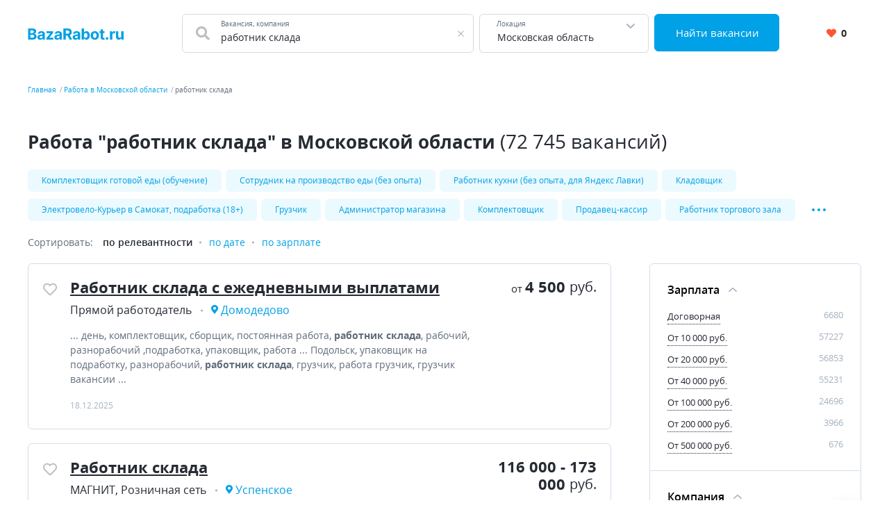

--- FILE ---
content_type: text/html; charset=UTF-8
request_url: https://bazarabot.ru/moskovskaya-oblast/%D1%80%D0%B0%D0%B1%D0%BE%D1%82%D0%BD%D0%B8%D0%BA+%D1%81%D0%BA%D0%BB%D0%B0%D0%B4%D0%B0
body_size: 13674
content:


    <!DOCTYPE html>
    <html lang="ru-RU">
        <head>
            <meta charset="UTF-8">
            <title>Работник склада работа в Московской области</title>
            <meta http-equiv="X-UA-Compatible" content="IE=edge">
            <meta name="viewport" content="width=device-width, initial-scale=1">
            <meta name="application-name" content="Поиск работы с bazarabot.ru"/>
            <meta name="msapplication-TileColor" content="#FFFFFF"/>
            <meta name="msapplication-TileImage" content="/mstile-144x144.png"/>
            <meta name="msapplication-square70x70logo" content="/mstile-144x144.png"/>
            <meta name="msapplication-square150x150logo" content="/mstile-144x144.png"/>
            <meta name="msapplication-wide310x150logo" content="/mstile-144x144.png"/>
            <meta name="msapplication-square310x310logo" content="/mstile-144x144.png"/>

            <link rel="shortcut icon" type="image/x-icon" href="/favicon.ico"/>
            <link rel="apple-touch-icon-precomposed" sizes="57x57"
                  href="/apple-touch-icon-57x57.png"/>
            <link rel="apple-touch-icon-precomposed" sizes="114x114"
                  href="/apple-touch-icon-114x114.png"/>
            <link rel="apple-touch-icon-precomposed" sizes="72x72"
                  href="/apple-touch-icon-72x72.png"/>
            <link rel="apple-touch-icon-precomposed" sizes="144x144"
                  href="/apple-touch-icon-144x144.png"/>
            <link rel="apple-touch-icon-precomposed" sizes="120x120"
                  href="/apple-touch-icon-120x120.png"/>
            <link rel="apple-touch-icon-precomposed" sizes="152x152"
                  href="/apple-touch-icon-152x152.png"/>
            <link rel="icon" type="image/png" href="/favicon-32x32.png" sizes="32x32"/>
            <link rel="icon" type="image/png" href="/favicon-16x16.png" sizes="16x16"/>

            <meta name="csrf-param" content="_csrf-frontend">
<meta name="csrf-token" content="3GGy-g22LOmKg_vP1ua2Haw51kPLD_76isfps7f0Npq-We2rV_RJq-7ikLuUhN5t_kzjM5FLn8vGt6r34qdP3g==">
            <meta property="og:site_name" content="bazarabot.ru">
<meta property="og:type" content="website">
<meta property="og:image" content="https://bazarabot.ru/white_logo_600x315.png">
<meta property="og:title" content="Работник склада работа в Московской области">
<meta name="description" content="Хочешь устроиться на работу &quot;работник склада&quot;? Лучшие объявления в нашей базе ✅ Огромное количество рабочих мест">
<meta property="og:description" content="Хочешь устроиться на работу &quot;работник склада&quot;? Лучшие объявления в нашей базе ✅ Огромное количество рабочих мест">
<meta property="og:url" content="https://bazarabot.ru/moskovskaya-oblast/%D1%80%D0%B0%D0%B1%D0%BE%D1%82%D0%BD%D0%B8%D0%BA+%D1%81%D0%BA%D0%BB%D0%B0%D0%B4%D0%B0">
<link href="https://bazarabot.ru/moskovskaya-oblast/%D1%80%D0%B0%D0%B1%D0%BE%D1%82%D0%BD%D0%B8%D0%BA+%D1%81%D0%BA%D0%BB%D0%B0%D0%B4%D0%B0" rel="canonical">
<link href="/dist/vacancylist.css?v=1685621695" rel="stylesheet">
<script src="https://yandex.ru/ads/system/context.js" async></script>
<script>
    window.yaContextCb=window.yaContextCb||[];
</script>        </head>
        <body>
                        
<div class="page"><header class="header">
    <div class="area">
        <div class="header__content">
                        <div class="header__main-logo main-logo">
                <a class="main-logo__link link" href="/" aria-label="Все вакансии России">
                    <svg class="main-logo__img" viewBox="0 0 138 17" fill="none" xmlns="http://www.w3.org/2000/svg">
    <path fill="#00A1E6"
          d="M0.390625 16H7.22656C10.8203 16 12.7344 14.125 12.7344 11.5781C12.7344 9.21094 11.0391 7.78125 9.21875 7.69531V7.53906C10.8828 7.16406 12.1094 5.98437 12.1094 4.10156C12.1094 1.70312 10.3281 -4.76837e-07 6.79687 -4.76837e-07H0.390625V16ZM3.77344 13.2344V8.98437H6.60938C8.23438 8.98437 9.24219 9.92188 9.24219 11.2422C9.24219 12.4453 8.42188 13.2344 6.53125 13.2344H3.77344ZM3.77344 6.69531V2.73437H6.34375C7.84375 2.73437 8.69531 3.50781 8.69531 4.66406C8.69531 5.92969 7.66406 6.69531 6.28125 6.69531H3.77344ZM17.8549 16.2266C19.6284 16.2266 20.7768 15.4531 21.3627 14.3359H21.4565V16H24.6127V7.90625C24.6127 5.04687 22.1909 3.84375 19.519 3.84375C16.644 3.84375 14.7534 5.21875 14.2924 7.40625L17.3705 7.65625C17.5971 6.85937 18.308 6.27344 19.5034 6.27344C20.6362 6.27344 21.2846 6.84375 21.2846 7.82812V7.875C21.2846 8.64844 20.4643 8.75 18.3784 8.95312C16.0034 9.17188 13.8705 9.96875 13.8705 12.6484C13.8705 15.0234 15.5659 16.2266 17.8549 16.2266ZM18.808 13.9297C17.7846 13.9297 17.0502 13.4531 17.0502 12.5391C17.0502 11.6016 17.8237 11.1406 18.9955 10.9766C19.7221 10.875 20.9096 10.7031 21.308 10.4375V11.7109C21.308 12.9687 20.269 13.9297 18.808 13.9297ZM26.6923 16H36.7782V13.3437H31.0595V13.2578L36.5751 6.16406V4H26.8954V6.65625H32.5673V6.74219L26.6923 14.0156V16ZM42.305 16.2266C44.0784 16.2266 45.2269 15.4531 45.8128 14.3359H45.9066V16H49.0628V7.90625C49.0628 5.04687 46.6409 3.84375 43.9691 3.84375C41.0941 3.84375 39.2034 5.21875 38.7425 7.40625L41.8206 7.65625C42.0472 6.85937 42.7581 6.27344 43.9534 6.27344C45.0863 6.27344 45.7347 6.84375 45.7347 7.82812V7.875C45.7347 8.64844 44.9144 8.75 42.8284 8.95312C40.4534 9.17188 38.3206 9.96875 38.3206 12.6484C38.3206 15.0234 40.0159 16.2266 42.305 16.2266ZM43.2581 13.9297C42.2347 13.9297 41.5003 13.4531 41.5003 12.5391C41.5003 11.6016 42.2738 11.1406 43.4456 10.9766C44.1722 10.875 45.3597 10.7031 45.7581 10.4375V11.7109C45.7581 12.9687 44.7191 13.9297 43.2581 13.9297ZM51.2673 16H54.6502V10.3281H57.1189L60.1502 16H63.8845L60.4861 9.78125C62.3064 9 63.3142 7.41406 63.3142 5.22656C63.3142 2.04687 61.2127 -4.76837e-07 57.5798 -4.76837e-07H51.2673V16ZM54.6502 7.60937V2.76562H56.9314C58.8845 2.76562 59.8298 3.63281 59.8298 5.22656C59.8298 6.8125 58.8845 7.60937 56.947 7.60937H54.6502ZM68.6242 16.2266C70.3977 16.2266 71.5461 15.4531 72.132 14.3359H72.2258V16H75.382V7.90625C75.382 5.04687 72.9602 3.84375 70.2883 3.84375C67.4133 3.84375 65.5227 5.21875 65.0617 7.40625L68.1398 7.65625C68.3664 6.85937 69.0773 6.27344 70.2727 6.27344C71.4055 6.27344 72.0539 6.84375 72.0539 7.82812V7.875C72.0539 8.64844 71.2336 8.75 69.1477 8.95312C66.7727 9.17188 64.6398 9.96875 64.6398 12.6484C64.6398 15.0234 66.3352 16.2266 68.6242 16.2266ZM69.5773 13.9297C68.5539 13.9297 67.8195 13.4531 67.8195 12.5391C67.8195 11.6016 68.593 11.1406 69.7648 10.9766C70.4914 10.875 71.6789 10.7031 72.0773 10.4375V11.7109C72.0773 12.9687 71.0383 13.9297 69.5773 13.9297ZM77.5866 16H80.8678V14.0781H81.0163C81.4772 15.0781 82.485 16.1953 84.4225 16.1953C87.1569 16.1953 89.2897 14.0312 89.2897 10.0156C89.2897 5.89062 87.0631 3.84375 84.4303 3.84375C82.4225 3.84375 81.4616 5.03906 81.0163 6.01562H80.9147V-4.76837e-07H77.5866V16ZM80.8444 10C80.8444 7.85938 81.7506 6.49219 83.3678 6.49219C85.0163 6.49219 85.8913 7.92188 85.8913 10C85.8913 12.0937 85.0006 13.5469 83.3678 13.5469C81.7663 13.5469 80.8444 12.1406 80.8444 10ZM96.4923 16.2344C100.133 16.2344 102.399 13.7422 102.399 10.0469C102.399 6.32812 100.133 3.84375 96.4923 3.84375C92.8516 3.84375 90.586 6.32812 90.586 10.0469C90.586 13.7422 92.8516 16.2344 96.4923 16.2344ZM96.5079 13.6562C94.8282 13.6562 93.9688 12.1172 93.9688 10.0234C93.9688 7.92969 94.8282 6.38281 96.5079 6.38281C98.1563 6.38281 99.0157 7.92969 99.0157 10.0234C99.0157 12.1172 98.1563 13.6562 96.5079 13.6562ZM110.505 4H108.248V1.125H104.919V4H103.279V6.5H104.919V12.75C104.904 15.1016 106.505 16.2656 108.919 16.1641C109.779 16.1328 110.388 15.9609 110.724 15.8516L110.201 13.375C110.037 13.4062 109.685 13.4844 109.373 13.4844C108.709 13.4844 108.248 13.2344 108.248 12.3125V6.5H110.505V4ZM114.179 16.2031C115.179 16.2031 116.046 15.3672 116.054 14.3281C116.046 13.3047 115.179 12.4687 114.179 12.4687C113.147 12.4687 112.296 13.3047 112.304 14.3281C112.296 15.3672 113.147 16.2031 114.179 16.2031ZM118.346 16H121.674V9.21094C121.674 7.73437 122.752 6.71875 124.221 6.71875C124.682 6.71875 125.315 6.79687 125.627 6.89844V3.94531C125.33 3.875 124.916 3.82812 124.58 3.82812C123.237 3.82812 122.135 4.60937 121.698 6.09375H121.573V4H118.346V16ZM134.603 10.8906C134.611 12.5 133.51 13.3437 132.314 13.3437C131.056 13.3437 130.244 12.4609 130.236 11.0469V4H126.908V11.6406C126.916 14.4453 128.556 16.1563 130.971 16.1563C132.775 16.1563 134.072 15.2266 134.611 13.8203H134.736V16H137.931V4H134.603V10.8906Z" />
</svg>
                </a>
            </div>
            <div class="header__search-group">
                <form action="https://bazarabot.ru/search" class="search-form" method="GET">
                    <div class="header__search-main search-form__main">
                        <div class="header__search-field search-form__group search-form__group_search-field">
                            <div class="search autocom" data-config="{&quot;url&quot;:&quot;https:\/\/bazarabot.ru\/suggest\/query?text=QUERY&quot;,&quot;bind&quot;:{&quot;id&quot;:&quot;value&quot;,&quot;value&quot;:&quot;value&quot;},&quot;mask&quot;:&quot;QUERY&quot;}">
                                <div class="search-form__fa fa fa_textbox fa-search">
                                    <input type="text" name="query" value="работник склада" autocomplete="off"
                                           class="search-form__input search-form__input_with-fa search__textbox textbox">
                                    <span class="search-form__placeholder-label">Вакансия, компания</span>
                                </div>
                            </div>
                        </div>
                        <div class="search-form__group search-form__group_type_location location-form autocom" data-config="{&quot;url&quot;:&quot;https:\/\/bazarabot.ru\/suggest\/location?text=QUERY&quot;,&quot;bind&quot;:{&quot;id&quot;:&quot;value&quot;,&quot;value&quot;:&quot;value&quot;,&quot;tooltip&quot;:&quot;tooltip&quot;},&quot;mask&quot;:&quot;QUERY&quot;}">
                            <input type="text"
                                   value="Московская область"
                                   data-name-id="city_domain" data-name-tooltip="city_region_name"
                                   autocomplete="off"
                                   class="search-form__input search-form__location location-form__input textbox">
                            <input type="text"
                                   value="38"
                                   name="locationId" hidden class="search-form__location_hidden">
                            <span class="search-form__placeholder-label">Локация</span>
                        </div>
                        <div class="search-form__group search-form__group_type_submit">
                            <button type="submit"
                                    class="search-form__submit button button_style_primary button_size_lg">
                                Найти вакансии
                            </button>
                        </div>
                    </div>
                </form>
            </div>
            <div class="header__user-panel">
                <a href="https://bazarabot.ru/favorite" class="header__favorite-button header__favorite-button_small button button_style_light">
                    <i class="header__favorite-icon header__favorite-icon_red fas fa-heart"></i>
                    <span class="vacancy__favorite-count">
                        0                    </span>
                </a>
            </div>
        </div>
                    <div class="header__mob-search">
                <div class="wrapper">
                    <form action="https://bazarabot.ru/search" class="search-form" method="GET">
                        <div class="header__search-main search-form__main">
                            <div class="header__search-field search-form__group search-form__group_search-field">
                                <div class="search autocom" data-config="{&quot;url&quot;:&quot;https:\/\/bazarabot.ru\/suggest\/query?text=QUERY&quot;,&quot;bind&quot;:{&quot;id&quot;:&quot;value&quot;,&quot;value&quot;:&quot;value&quot;},&quot;mask&quot;:&quot;QUERY&quot;}">
                                    <div class="search-form__fa fa fa_textbox fa-search">
                                        <input type="text" name="query" value="работник склада" autocomplete="off"
                                               class="search-form__input search-form__input_with-fa search__textbox textbox">
                                        <span class="search-form__placeholder-label">Вакансия, компания</span>
                                    </div>
                                </div>
                            </div>
                            <div class="search-form__group search-form__group_type_location location-form autocom" data-config="{&quot;url&quot;:&quot;https:\/\/bazarabot.ru\/suggest\/location?text=QUERY&quot;,&quot;bind&quot;:{&quot;id&quot;:&quot;value&quot;,&quot;value&quot;:&quot;value&quot;,&quot;tooltip&quot;:&quot;tooltip&quot;},&quot;mask&quot;:&quot;QUERY&quot;}">
                                <input type="text"
                                       value="Московская область"
                                       data-name-id="city_domain" data-name-tooltip="city_region_name"
                                       autocomplete="off"
                                       class="search-form__input search-form__location location-form__input textbox">
                                <input type="text"
                                       value="38"
                                       name="locationId" hidden class="search-form__location_hidden">
                                <span class="search-form__placeholder-label">Локация</span>
                            </div>
                            <div class="search-form__group search-form__group_type_submit">
                                <button type="submit"
                                        class="search-form__submit button button_style_primary button_size_lg">
                                    Найти вакансии
                                </button>
                            </div>
                        </div>
                    </form>
                </div>
            </div>
            </div>
</header><main class="main">
    <div class="wrapper">
        
    <div class="wrapper__breadcrumbs area breadcrumbs">
        <ol class="breadcrumbs__list list"><li class="breadcrumbs__item"><a class="breadcrumbs__link link" href="/">Главная</a></li><li class="breadcrumbs__item"><a class="breadcrumbs__link link" href="https://bazarabot.ru/moskovskaya-oblast">Работа в Московской области</a></li><li class="breadcrumbs__item"><span class="breadcrumbs__current">работник склада</span></li></ol>    </div>
        

<div class="vacancy-list-context wrapper__content content" data-config="{&quot;subwayFilterPopup&quot;:&quot;#subway-filter-popup&quot;,&quot;scrollUrl&quot;:&quot;\/vacancy\/scroll?page=&quot;}">
    <div class="area vacancy-list">
        <div class="content__header">
            <div class="content__caption">
                <h1 class="content__title">
    Работа &quot;работник склада&quot; в Московской области <span class="content__additional">(72 745 вакансий)</span>
</h1>
            </div>
            
    <div class="content__block">
        <div class="tags-wrapper">
            <div class="tags-blur"></div>
            <div class="tags">
            <a class="tags__tag tag" href="https://bazarabot.ru/moskovskaya-oblast/%D0%BA%D0%BE%D0%BC%D0%BF%D0%BB%D0%B5%D0%BA%D1%82%D0%BE%D0%B2%D1%89%D0%B8%D0%BA+%D0%B3%D0%BE%D1%82%D0%BE%D0%B2%D0%BE%D0%B9+%D0%B5%D0%B4%D1%8B+%28%D0%BE%D0%B1%D1%83%D1%87%D0%B5%D0%BD%D0%B8%D0%B5%29" title="Комплектовщик готовой еды (обучение)">Комплектовщик готовой еды (обучение)</a><a class="tags__tag tag" href="https://bazarabot.ru/moskovskaya-oblast/%D1%81%D0%BE%D1%82%D1%80%D1%83%D0%B4%D0%BD%D0%B8%D0%BA+%D0%BD%D0%B0+%D0%BF%D1%80%D0%BE%D0%B8%D0%B7%D0%B2%D0%BE%D0%B4%D1%81%D1%82%D0%B2%D0%BE+%D0%B5%D0%B4%D1%8B+%28%D0%B1%D0%B5%D0%B7+%D0%BE%D0%BF%D1%8B%D1%82%D0%B0%29" title="Сотрудник на производство еды (без опыта)">Сотрудник на производство еды (без опыта)</a><a class="tags__tag tag" href="https://bazarabot.ru/moskovskaya-oblast/%D1%80%D0%B0%D0%B1%D0%BE%D1%82%D0%BD%D0%B8%D0%BA+%D0%BA%D1%83%D1%85%D0%BD%D0%B8+%28%D0%B1%D0%B5%D0%B7+%D0%BE%D0%BF%D1%8B%D1%82%D0%B0%2C+%D0%B4%D0%BB%D1%8F+%D1%8F%D0%BD%D0%B4%D0%B5%D0%BA%D1%81+%D0%BB%D0%B0%D0%B2%D0%BA%D0%B8%29" title="Работник кухни (без опыта, для Яндекс Лавки)">Работник кухни (без опыта, для Яндекс Лавки)</a><a class="tags__tag tag" href="https://bazarabot.ru/moskovskaya-oblast/%D0%BA%D0%BB%D0%B0%D0%B4%D0%BE%D0%B2%D1%89%D0%B8%D0%BA" title="Кладовщик">Кладовщик</a><a class="tags__tag tag" href="https://bazarabot.ru/moskovskaya-oblast/%D1%8D%D0%BB%D0%B5%D0%BA%D1%82%D1%80%D0%BE%D0%B2%D0%B5%D0%BB%D0%BE-k%D1%83p%D1%8C%D0%B5p+%D0%B2+ca%D0%BCo%D0%BA%D0%B0%D1%82%2C+%D0%BF%D0%BE%D0%B4%D1%80%D0%B0%D0%B1%D0%BE%D1%82%D0%BA%D0%B0+%2818%2B%29" title="Электровело-Kуpьеp в Caмoкат, подработка (18+)">Электровело-Kуpьеp в Caмoкат, подработка (18+)</a><a class="tags__tag tag" href="https://bazarabot.ru/moskovskaya-oblast/%D0%B3%D1%80%D1%83%D0%B7%D1%87%D0%B8%D0%BA" title="Грузчик">Грузчик</a><a class="tags__tag tag" href="https://bazarabot.ru/moskovskaya-oblast/%D0%B0%D0%B4%D0%BC%D0%B8%D0%BD%D0%B8%D1%81%D1%82%D1%80%D0%B0%D1%82%D0%BE%D1%80+%D0%BC%D0%B0%D0%B3%D0%B0%D0%B7%D0%B8%D0%BD%D0%B0" title="Администратор магазина">Администратор магазина</a><a class="tags__tag tag" href="https://bazarabot.ru/moskovskaya-oblast/%D0%BA%D0%BE%D0%BC%D0%BF%D0%BB%D0%B5%D0%BA%D1%82%D0%BE%D0%B2%D1%89%D0%B8%D0%BA" title="Комплектовщик">Комплектовщик</a><a class="tags__tag tag" href="https://bazarabot.ru/moskovskaya-oblast/%D0%BF%D1%80%D0%BE%D0%B4%D0%B0%D0%B2%D0%B5%D1%86-%D0%BA%D0%B0%D1%81%D1%81%D0%B8%D1%80" title="Продавец-кассир">Продавец-кассир</a><a class="tags__tag tag" href="https://bazarabot.ru/moskovskaya-oblast/%D1%80%D0%B0%D0%B1%D0%BE%D1%82%D0%BD%D0%B8%D0%BA+%D1%82%D0%BE%D1%80%D0%B3%D0%BE%D0%B2%D0%BE%D0%B3%D0%BE+%D0%B7%D0%B0%D0%BB%D0%B0" title="Работник торгового зала">Работник торгового зала</a>                            <div class="tags__more">
                    <a class="tags__tag tag" href="https://bazarabot.ru/moskovskaya-oblast/%D0%B2%D0%BE%D0%B4%D0%B8%D1%82%D0%B5%D0%BB%D1%8C+%D0%BF%D0%BE%D0%B3%D1%80%D1%83%D0%B7%D1%87%D0%B8%D0%BA%D0%B0" title="Водитель погрузчика">Водитель погрузчика</a><a class="tags__tag tag" href="https://bazarabot.ru/moskovskaya-oblast/%D0%BA%D0%B0%D1%81%D1%81%D0%B8%D1%80" title="Кассир">Кассир</a><a class="tags__tag tag" href="https://bazarabot.ru/moskovskaya-oblast/%D1%81%D0%BE%D1%82%D1%80%D1%83%D0%B4%D0%BD%D0%B8%D0%BA+%D1%81%D0%BA%D0%BB%D0%B0%D0%B4%D0%B0" title="Сотрудник склада">Сотрудник склада</a><a class="tags__tag tag" href="https://bazarabot.ru/moskovskaya-oblast/%D1%80%D0%B0%D0%B1%D0%BE%D1%82%D0%BD%D0%B8%D0%BA+%D0%BD%D0%B0+%D1%81%D0%BA%D0%BB%D0%B0%D0%B4+%D1%81+%D0%BF%D1%80%D0%BE%D0%B6%D0%B8%D0%B2%D0%B0%D0%BD%D0%B8%D0%B5%D0%BC+%D0%BF%D1%80%D0%BE%D0%B6%D0%B8%D0%B2%D0%B0%D0%BD%D0%B8%D0%B5%2B%D0%BF%D0%B8%D1%82%D0%B0%D0%BD%D0%B8%D0%B5" title="Работник на склад с проживанием Проживание+Питание">Работник на склад с проживанием Проживание+Питание</a><a class="tags__tag tag" href="https://bazarabot.ru/moskovskaya-oblast/%D0%BA%D0%BB%D0%B0%D0%B4%D0%BE%D0%B2%D1%89%D0%B8%D0%BA-%D0%BA%D0%BE%D0%BC%D0%BF%D0%BB%D0%B5%D0%BA%D1%82%D0%BE%D0%B2%D1%89%D0%B8%D0%BA" title="Кладовщик-комплектовщик">Кладовщик-комплектовщик</a>                </div>
                <button
                    data-default-value="Развернуть"
                    data-active-value="Свернуть"
                    aria-label="Показать/Скрыть остальные теги"
                    class="tags__more-button-dots">
                </button>
                    </div>
        <div class="tags-blur tags-blur_right"></div>
    </div>
        </div>
        <div class="content__body">
            <div class="default-grid">
                                <div class="default-grid__content">
                    <div class="sorting">
    <span class="sorting__title">
        Сортировать:
    </span>
    <ul class="sorting__list">
                <li>
                            <span class="sorting__current">
                    по релевантности                </span>
                    </li>
                <li>
                                            <a class="sorting__item link" href="https://bazarabot.ru/moskovskaya-oblast/%D1%80%D0%B0%D0%B1%D0%BE%D1%82%D0%BD%D0%B8%D0%BA+%D1%81%D0%BA%D0%BB%D0%B0%D0%B4%D0%B0?sort=date" rel="nofollow">по дате</a>                    </li>
                <li>
                                            <a class="sorting__item link" href="https://bazarabot.ru/moskovskaya-oblast/%D1%80%D0%B0%D0%B1%D0%BE%D1%82%D0%BD%D0%B8%D0%BA+%D1%81%D0%BA%D0%BB%D0%B0%D0%B4%D0%B0?sort=salary" rel="nofollow">по зарплате</a>                    </li>
            </ul>
</div>                    <div class="content__block content__module">
                        <div class="result-list" data-config="{&quot;actions&quot;:{&quot;favorite&quot;:&quot;https:\/\/bazarabot.ru\/vacancy\/like&quot;,&quot;unfavorite&quot;:&quot;https:\/\/bazarabot.ru\/vacancy\/dislike&quot;}}">
                                                                                        
<div class="result-list__snippet vacancy snippet" data-config="{&quot;params&quot;:{&quot;id&quot;:310968750}}">
    <div class="snippet__actions">
        <button
            class="vacancy__action vacancy__action_favorite snippet__action snippet__action_favorite like-button"
            aria-label="Добавить/Удалить в избранное">
            <span class="like-button__icon fa-stack">
                <i class="like-button__icon-heart-active fa fa-heart fa-stack-1x"></i>
                <i class="like-button__icon-heart far fa-heart fa-stack-1x"></i>
            </span>
        </button>
    </div>
    <div class="snippet__body">
        <div class="snippet__title">
            <a href="https://bazarabot.ru/vacancy/310968750" rel="nofollow" target="_blank" class="snippet__title-link link">
                Работник склада с ежедневными выплатами            </a>
        </div>
        <div class="snippet__salary-group">
                            <span class="snippet__salary">
                <span class="snippet__salary-pref">
                    от
                </span>
                4 500                <span class="snippet__currency">руб.</span>
            </span>
                                            </div>
        <ul class="snippet__meta-list list">
            <li class="snippet__meta-item snippet__meta-item_company">
                <span class="snippet__meta-value">
                    Прямой работодатель                </span>
            </li>
                            <li class="snippet__meta-item snippet__meta-item_location">
                <span class="snippet__meta-value">
                    Домодедово                </span>
                </li>
                    </ul>
        <div class="snippet__desc">
             ...  день, комплектовщик, сборщик, постоянная работа, <b>работник склада</b>, рабочий, разнорабочий ,подработка, упаковщик, работа ...  Подольск, упаковщик на подработку, разнорабочий, <b>работник склада</b>, грузчик, работа грузчик, грузчик вакансии ...         </div>
        <div class="snippet__info">
            18.12.2025        </div>
    </div>
    <div class="snippet__bar">
        <div class="snippet__salary-group">
                            <span class="snippet__salary">
                <span class="snippet__salary-pref">
                    от
                </span>
                4 500                <span class="snippet__currency">руб.</span>
            </span>
                                            </div>

    </div>
</div>                                

    
<div id="adfox_175023468685936668"></div>
<script>window.yaContextCb.push(()=>{
    Ya.adfoxCode.create({
        ownerId: 3735121,
        containerId: 'adfox_175023468685936668',
        params: {
            p1: 'didor',
            p2: 'jmyt',
            puid25: '21.01.2026',
                        pk: 'работник склада',
                    }
    })
})</script>

                                                            
<div class="result-list__snippet vacancy snippet" data-config="{&quot;params&quot;:{&quot;id&quot;:302181558}}">
    <div class="snippet__actions">
        <button
            class="vacancy__action vacancy__action_favorite snippet__action snippet__action_favorite like-button"
            aria-label="Добавить/Удалить в избранное">
            <span class="like-button__icon fa-stack">
                <i class="like-button__icon-heart-active fa fa-heart fa-stack-1x"></i>
                <i class="like-button__icon-heart far fa-heart fa-stack-1x"></i>
            </span>
        </button>
    </div>
    <div class="snippet__body">
        <div class="snippet__title">
            <a href="https://bazarabot.ru/vacancy/302181558" rel="nofollow" target="_blank" class="snippet__title-link link">
                Работник склада            </a>
        </div>
        <div class="snippet__salary-group">
                                        <span class="snippet__salary">
                    116 000 - 173 000                    <span class="snippet__currency">руб.</span>
                </span>
                                </div>
        <ul class="snippet__meta-list list">
            <li class="snippet__meta-item snippet__meta-item_company">
                <span class="snippet__meta-value">
                    МАГНИТ, Розничная сеть                </span>
            </li>
                            <li class="snippet__meta-item snippet__meta-item_location">
                <span class="snippet__meta-value">
                    Успенское                </span>
                </li>
                    </ul>
        <div class="snippet__desc">
             ...  , скидки на товары магазина-<b>склада</b> а еще у Магнита есть ... не придётся менять компанию. Наши <b>склады</b>, автотранспортные предприятия и ремонтные  ...  вахта, отборщик, маркировщик, фасовщик, <b>работник склада</b>, наборщик, оператор <b>склада</b>, помощник кладовщика в компаниях ...         </div>
        <div class="snippet__info">
            10.01.2026        </div>
    </div>
    <div class="snippet__bar">
        <div class="snippet__salary-group">
                                        <span class="snippet__salary">
                    116 000 - 173 000                    <span class="snippet__currency">руб.</span>
                </span>
                                </div>

    </div>
</div>                                


                                                            
<div class="result-list__snippet vacancy snippet" data-config="{&quot;params&quot;:{&quot;id&quot;:305515140}}">
    <div class="snippet__actions">
        <button
            class="vacancy__action vacancy__action_favorite snippet__action snippet__action_favorite like-button"
            aria-label="Добавить/Удалить в избранное">
            <span class="like-button__icon fa-stack">
                <i class="like-button__icon-heart-active fa fa-heart fa-stack-1x"></i>
                <i class="like-button__icon-heart far fa-heart fa-stack-1x"></i>
            </span>
        </button>
    </div>
    <div class="snippet__body">
        <div class="snippet__title">
            <a href="https://bazarabot.ru/vacancy/305515140" rel="nofollow" target="_blank" class="snippet__title-link link">
                Работник склада/Ежедневная оплата            </a>
        </div>
        <div class="snippet__salary-group">
                            <span class="snippet__salary">
                <span class="snippet__salary-pref">
                    от
                </span>
                4 400                <span class="snippet__currency">руб.</span>
            </span>
                                            </div>
        <ul class="snippet__meta-list list">
            <li class="snippet__meta-item snippet__meta-item_company">
                <span class="snippet__meta-value">
                    Прямой работодатель                </span>
            </li>
                            <li class="snippet__meta-item snippet__meta-item_location">
                <span class="snippet__meta-value">
                    Домодедово                </span>
                </li>
                    </ul>
        <div class="snippet__desc">
             ...  день, комплектовщик, сборщик, постоянная работа, <b>работник склада</b>, рабочий, разнорабочий ,подработка, упаковщик, работа ...  Подольск, упаковщик на подработку, разнорабочий, <b>работник склада</b>, грузчик, работа грузчик, грузчик вакансии ...         </div>
        <div class="snippet__info">
            25.12.2025        </div>
    </div>
    <div class="snippet__bar">
        <div class="snippet__salary-group">
                            <span class="snippet__salary">
                <span class="snippet__salary-pref">
                    от
                </span>
                4 400                <span class="snippet__currency">руб.</span>
            </span>
                                            </div>

    </div>
</div>                                


                                                            
<div class="result-list__snippet vacancy snippet" data-config="{&quot;params&quot;:{&quot;id&quot;:302189398}}">
    <div class="snippet__actions">
        <button
            class="vacancy__action vacancy__action_favorite snippet__action snippet__action_favorite like-button"
            aria-label="Добавить/Удалить в избранное">
            <span class="like-button__icon fa-stack">
                <i class="like-button__icon-heart-active fa fa-heart fa-stack-1x"></i>
                <i class="like-button__icon-heart far fa-heart fa-stack-1x"></i>
            </span>
        </button>
    </div>
    <div class="snippet__body">
        <div class="snippet__title">
            <a href="https://bazarabot.ru/vacancy/302189398" rel="nofollow" target="_blank" class="snippet__title-link link">
                Кладовщик /Работник склада            </a>
        </div>
        <div class="snippet__salary-group">
                                        <span class="snippet__salary">
                    120 000 - 180 000                    <span class="snippet__currency">руб.</span>
                </span>
                                </div>
        <ul class="snippet__meta-list list">
            <li class="snippet__meta-item snippet__meta-item_company">
                <span class="snippet__meta-value">
                    ВсеИнструменты.ру                </span>
            </li>
                            <li class="snippet__meta-item snippet__meta-item_location">
                <span class="snippet__meta-value">
                    завода Мосрентген                </span>
                </li>
                    </ul>
        <div class="snippet__desc">
             ... выплачиваем официальную зарплату Современный <b>склад</b> комфорт и безопасность  ...  <b>склада</b>, специалист по комплектации, оператор <b>склада</b>, сортировщик, упаковщик, приемщик, менеджер <b>склада</b> ...  товара, отборщик, сотрудник <b>склада, работник склада</b>, а также опыт работы ...         </div>
        <div class="snippet__info">
            13.01.2026        </div>
    </div>
    <div class="snippet__bar">
        <div class="snippet__salary-group">
                                        <span class="snippet__salary">
                    120 000 - 180 000                    <span class="snippet__currency">руб.</span>
                </span>
                                </div>

    </div>
</div>                                


                                                            
<div class="result-list__snippet vacancy snippet" data-config="{&quot;params&quot;:{&quot;id&quot;:302189352}}">
    <div class="snippet__actions">
        <button
            class="vacancy__action vacancy__action_favorite snippet__action snippet__action_favorite like-button"
            aria-label="Добавить/Удалить в избранное">
            <span class="like-button__icon fa-stack">
                <i class="like-button__icon-heart-active fa fa-heart fa-stack-1x"></i>
                <i class="like-button__icon-heart far fa-heart fa-stack-1x"></i>
            </span>
        </button>
    </div>
    <div class="snippet__body">
        <div class="snippet__title">
            <a href="https://bazarabot.ru/vacancy/302189352" rel="nofollow" target="_blank" class="snippet__title-link link">
                Кладовщик / Работник склада            </a>
        </div>
        <div class="snippet__salary-group">
                                        <span class="snippet__salary">
                    120 000 - 180 000                    <span class="snippet__currency">руб.</span>
                </span>
                                </div>
        <ul class="snippet__meta-list list">
            <li class="snippet__meta-item snippet__meta-item_company">
                <span class="snippet__meta-value">
                    ВсеИнструменты.ру                </span>
            </li>
                            <li class="snippet__meta-item snippet__meta-item_location">
                <span class="snippet__meta-value">
                    завода Мосрентген                </span>
                </li>
                    </ul>
        <div class="snippet__desc">
             ... выплачиваем официальную зарплату Современный <b>склад</b> комфорт и безопасность  ...  <b>склада</b>, специалист по комплектации, оператор <b>склада</b>, сортировщик, упаковщик, приемщик, менеджер <b>склада</b> ...  товара, отборщик, сотрудник <b>склада, работник склада</b>, а также опыт работы ...         </div>
        <div class="snippet__info">
            11.01.2026        </div>
    </div>
    <div class="snippet__bar">
        <div class="snippet__salary-group">
                                        <span class="snippet__salary">
                    120 000 - 180 000                    <span class="snippet__currency">руб.</span>
                </span>
                                </div>

    </div>
</div>                                


                                                            
<div class="result-list__snippet vacancy snippet" data-config="{&quot;params&quot;:{&quot;id&quot;:302189330}}">
    <div class="snippet__actions">
        <button
            class="vacancy__action vacancy__action_favorite snippet__action snippet__action_favorite like-button"
            aria-label="Добавить/Удалить в избранное">
            <span class="like-button__icon fa-stack">
                <i class="like-button__icon-heart-active fa fa-heart fa-stack-1x"></i>
                <i class="like-button__icon-heart far fa-heart fa-stack-1x"></i>
            </span>
        </button>
    </div>
    <div class="snippet__body">
        <div class="snippet__title">
            <a href="https://bazarabot.ru/vacancy/302189330" rel="nofollow" target="_blank" class="snippet__title-link link">
                Кладовщик / Работник склада            </a>
        </div>
        <div class="snippet__salary-group">
                                        <span class="snippet__salary">
                    105 000 - 180 000                    <span class="snippet__currency">руб.</span>
                </span>
                                </div>
        <ul class="snippet__meta-list list">
            <li class="snippet__meta-item snippet__meta-item_company">
                <span class="snippet__meta-value">
                    ВсеИнструменты.ру                </span>
            </li>
                            <li class="snippet__meta-item snippet__meta-item_location">
                <span class="snippet__meta-value">
                    завода Мосрентген                </span>
                </li>
                    </ul>
        <div class="snippet__desc">
             ... выплачиваем официальную зарплату Современный <b>склад</b> комфорт и безопасность  ...  <b>склада</b>, специалист по комплектации, оператор <b>склада</b>, сортировщик, упаковщик, приемщик, менеджер <b>склада</b> ...  товара, отборщик, сотрудник <b>склада, работник склада</b>, а также опыт работы ...         </div>
        <div class="snippet__info">
            11.01.2026        </div>
    </div>
    <div class="snippet__bar">
        <div class="snippet__salary-group">
                                        <span class="snippet__salary">
                    105 000 - 180 000                    <span class="snippet__currency">руб.</span>
                </span>
                                </div>

    </div>
</div>                                


                                                            
<div class="result-list__snippet vacancy snippet" data-config="{&quot;params&quot;:{&quot;id&quot;:302219668}}">
    <div class="snippet__actions">
        <button
            class="vacancy__action vacancy__action_favorite snippet__action snippet__action_favorite like-button"
            aria-label="Добавить/Удалить в избранное">
            <span class="like-button__icon fa-stack">
                <i class="like-button__icon-heart-active fa fa-heart fa-stack-1x"></i>
                <i class="like-button__icon-heart far fa-heart fa-stack-1x"></i>
            </span>
        </button>
    </div>
    <div class="snippet__body">
        <div class="snippet__title">
            <a href="https://bazarabot.ru/vacancy/302219668" rel="nofollow" target="_blank" class="snippet__title-link link">
                Работник склада/Кладовщик            </a>
        </div>
        <div class="snippet__salary-group">
                                        <span class="snippet__salary">
                    120 000 - 180 000                    <span class="snippet__currency">руб.</span>
                </span>
                                </div>
        <ul class="snippet__meta-list list">
            <li class="snippet__meta-item snippet__meta-item_company">
                <span class="snippet__meta-value">
                    ВсеИнструменты.ру                </span>
            </li>
                            <li class="snippet__meta-item snippet__meta-item_location">
                <span class="snippet__meta-value">
                    завода Мосрентген                </span>
                </li>
                    </ul>
        <div class="snippet__desc">
             ...  выплачиваем официальную зарплату Современный <b>склад</b> комфорт и безопасность Возможность ... труд и людей дела Адрес <b>склада</b>: г. Домодедово, ГПЗ  ... кладовщика, специалист <b>склада</b>, специалист по комплектации, оператор <b>склада</b>, сотрудник <b>склада, работник склада</b>, а  ...         </div>
        <div class="snippet__info">
            11.01.2026        </div>
    </div>
    <div class="snippet__bar">
        <div class="snippet__salary-group">
                                        <span class="snippet__salary">
                    120 000 - 180 000                    <span class="snippet__currency">руб.</span>
                </span>
                                </div>

    </div>
</div>                                


                                                            
<div class="result-list__snippet vacancy snippet" data-config="{&quot;params&quot;:{&quot;id&quot;:300232840}}">
    <div class="snippet__actions">
        <button
            class="vacancy__action vacancy__action_favorite snippet__action snippet__action_favorite like-button"
            aria-label="Добавить/Удалить в избранное">
            <span class="like-button__icon fa-stack">
                <i class="like-button__icon-heart-active fa fa-heart fa-stack-1x"></i>
                <i class="like-button__icon-heart far fa-heart fa-stack-1x"></i>
            </span>
        </button>
    </div>
    <div class="snippet__body">
        <div class="snippet__title">
            <a href="https://bazarabot.ru/vacancy/300232840" rel="nofollow" target="_blank" class="snippet__title-link link">
                Работник склада            </a>
        </div>
        <div class="snippet__salary-group">
                                        <span class="snippet__salary">
                    105 000 - 180 000                    <span class="snippet__currency">руб.</span>
                </span>
                                </div>
        <ul class="snippet__meta-list list">
            <li class="snippet__meta-item snippet__meta-item_company">
                <span class="snippet__meta-value">
                    ВсеИнструменты.ру                </span>
            </li>
                            <li class="snippet__meta-item snippet__meta-item_location">
                <span class="snippet__meta-value">
                    завода Мосрентген                </span>
                </li>
                    </ul>
        <div class="snippet__desc">
             ... выплачиваем официальную зарплату Современный <b>склад</b> комфорт и безопасность  ...  <b>склада</b>, специалист по комплектации, оператор <b>склада</b>, сортировщик, упаковщик, приемщик, менеджер <b>склада</b> ...  товара, отборщик, сотрудник <b>склада, работник склада</b>, а также опыт работы ...         </div>
        <div class="snippet__info">
            11.01.2026        </div>
    </div>
    <div class="snippet__bar">
        <div class="snippet__salary-group">
                                        <span class="snippet__salary">
                    105 000 - 180 000                    <span class="snippet__currency">руб.</span>
                </span>
                                </div>

    </div>
</div>                                


                                                            
<div class="result-list__snippet vacancy snippet" data-config="{&quot;params&quot;:{&quot;id&quot;:300232829}}">
    <div class="snippet__actions">
        <button
            class="vacancy__action vacancy__action_favorite snippet__action snippet__action_favorite like-button"
            aria-label="Добавить/Удалить в избранное">
            <span class="like-button__icon fa-stack">
                <i class="like-button__icon-heart-active fa fa-heart fa-stack-1x"></i>
                <i class="like-button__icon-heart far fa-heart fa-stack-1x"></i>
            </span>
        </button>
    </div>
    <div class="snippet__body">
        <div class="snippet__title">
            <a href="https://bazarabot.ru/vacancy/300232829" rel="nofollow" target="_blank" class="snippet__title-link link">
                Работник склада            </a>
        </div>
        <div class="snippet__salary-group">
                                        <span class="snippet__salary">
                    105 000 - 180 000                    <span class="snippet__currency">руб.</span>
                </span>
                                </div>
        <ul class="snippet__meta-list list">
            <li class="snippet__meta-item snippet__meta-item_company">
                <span class="snippet__meta-value">
                    ВсеИнструменты.ру                </span>
            </li>
                            <li class="snippet__meta-item snippet__meta-item_location">
                <span class="snippet__meta-value">
                    завода Мосрентген                </span>
                </li>
                    </ul>
        <div class="snippet__desc">
             ... выплачиваем официальную зарплату Современный <b>склад</b> комфорт и безопасность  ...  <b>склада</b>, специалист по комплектации, оператор <b>склада</b>, сортировщик, упаковщик, приемщик, менеджер <b>склада</b> ...  товара, отборщик, сотрудник <b>склада, работник склада</b>, а также опыт работы ...         </div>
        <div class="snippet__info">
            11.01.2026        </div>
    </div>
    <div class="snippet__bar">
        <div class="snippet__salary-group">
                                        <span class="snippet__salary">
                    105 000 - 180 000                    <span class="snippet__currency">руб.</span>
                </span>
                                </div>

    </div>
</div>                                


                                                            
<div class="result-list__snippet vacancy snippet" data-config="{&quot;params&quot;:{&quot;id&quot;:302114182}}">
    <div class="snippet__actions">
        <button
            class="vacancy__action vacancy__action_favorite snippet__action snippet__action_favorite like-button"
            aria-label="Добавить/Удалить в избранное">
            <span class="like-button__icon fa-stack">
                <i class="like-button__icon-heart-active fa fa-heart fa-stack-1x"></i>
                <i class="like-button__icon-heart far fa-heart fa-stack-1x"></i>
            </span>
        </button>
    </div>
    <div class="snippet__body">
        <div class="snippet__title">
            <a href="https://bazarabot.ru/vacancy/302114182" rel="nofollow" target="_blank" class="snippet__title-link link">
                Кладовщик / Работник склада            </a>
        </div>
        <div class="snippet__salary-group">
                                        <span class="snippet__salary">
                    120 000 - 180 000                    <span class="snippet__currency">руб.</span>
                </span>
                                </div>
        <ul class="snippet__meta-list list">
            <li class="snippet__meta-item snippet__meta-item_company">
                <span class="snippet__meta-value">
                    ВсеИнструменты.ру                </span>
            </li>
                            <li class="snippet__meta-item snippet__meta-item_location">
                <span class="snippet__meta-value">
                    завода Мосрентген                </span>
                </li>
                    </ul>
        <div class="snippet__desc">
             ... выплачиваем официальную зарплату Современный <b>склад</b> комфорт и безопасность  ...  <b>склада</b>, специалист по комплектации, оператор <b>склада</b>, сортировщик, упаковщик, приемщик, менеджер <b>склада</b> ...  товара, отборщик, сотрудник <b>склада, работник склада</b>, а также опыт работы ...         </div>
        <div class="snippet__info">
            11.01.2026        </div>
    </div>
    <div class="snippet__bar">
        <div class="snippet__salary-group">
                                        <span class="snippet__salary">
                    120 000 - 180 000                    <span class="snippet__currency">руб.</span>
                </span>
                                </div>

    </div>
</div>                                


                                                            
<div class="result-list__snippet vacancy snippet" data-config="{&quot;params&quot;:{&quot;id&quot;:302189481}}">
    <div class="snippet__actions">
        <button
            class="vacancy__action vacancy__action_favorite snippet__action snippet__action_favorite like-button"
            aria-label="Добавить/Удалить в избранное">
            <span class="like-button__icon fa-stack">
                <i class="like-button__icon-heart-active fa fa-heart fa-stack-1x"></i>
                <i class="like-button__icon-heart far fa-heart fa-stack-1x"></i>
            </span>
        </button>
    </div>
    <div class="snippet__body">
        <div class="snippet__title">
            <a href="https://bazarabot.ru/vacancy/302189481" rel="nofollow" target="_blank" class="snippet__title-link link">
                Кладовщик / Работник склада            </a>
        </div>
        <div class="snippet__salary-group">
                                        <span class="snippet__salary">
                    120 000 - 180 000                    <span class="snippet__currency">руб.</span>
                </span>
                                </div>
        <ul class="snippet__meta-list list">
            <li class="snippet__meta-item snippet__meta-item_company">
                <span class="snippet__meta-value">
                    ВсеИнструменты.ру                </span>
            </li>
                            <li class="snippet__meta-item snippet__meta-item_location">
                <span class="snippet__meta-value">
                    Ступино                </span>
                </li>
                    </ul>
        <div class="snippet__desc">
             ... выплачиваем официальную зарплату Современный <b>склад</b> комфорт и безопасность  ...  <b>склада</b>, специалист по комплектации, оператор <b>склада</b>, сортировщик, упаковщик, приемщик, менеджер <b>склада</b> ...  товара, отборщик, сотрудник <b>склада, работник склада</b>, а также опыт работы ...         </div>
        <div class="snippet__info">
            11.01.2026        </div>
    </div>
    <div class="snippet__bar">
        <div class="snippet__salary-group">
                                        <span class="snippet__salary">
                    120 000 - 180 000                    <span class="snippet__currency">руб.</span>
                </span>
                                </div>

    </div>
</div>                                


                                                            
<div class="result-list__snippet vacancy snippet" data-config="{&quot;params&quot;:{&quot;id&quot;:302189460}}">
    <div class="snippet__actions">
        <button
            class="vacancy__action vacancy__action_favorite snippet__action snippet__action_favorite like-button"
            aria-label="Добавить/Удалить в избранное">
            <span class="like-button__icon fa-stack">
                <i class="like-button__icon-heart-active fa fa-heart fa-stack-1x"></i>
                <i class="like-button__icon-heart far fa-heart fa-stack-1x"></i>
            </span>
        </button>
    </div>
    <div class="snippet__body">
        <div class="snippet__title">
            <a href="https://bazarabot.ru/vacancy/302189460" rel="nofollow" target="_blank" class="snippet__title-link link">
                Кладовщик / Работник склада            </a>
        </div>
        <div class="snippet__salary-group">
                                        <span class="snippet__salary">
                    105 000 - 180 000                    <span class="snippet__currency">руб.</span>
                </span>
                                </div>
        <ul class="snippet__meta-list list">
            <li class="snippet__meta-item snippet__meta-item_company">
                <span class="snippet__meta-value">
                    ВсеИнструменты.ру                </span>
            </li>
                            <li class="snippet__meta-item snippet__meta-item_location">
                <span class="snippet__meta-value">
                    завода Мосрентген                </span>
                </li>
                    </ul>
        <div class="snippet__desc">
             ... выплачиваем официальную зарплату Современный <b>склад</b> комфорт и безопасность  ...  <b>склада</b>, специалист по комплектации, оператор <b>склада</b>, сортировщик, упаковщик, приемщик, менеджер <b>склада</b> ...  товара, отборщик, сотрудник <b>склада, работник склада</b>, а также опыт работы ...         </div>
        <div class="snippet__info">
            11.01.2026        </div>
    </div>
    <div class="snippet__bar">
        <div class="snippet__salary-group">
                                        <span class="snippet__salary">
                    105 000 - 180 000                    <span class="snippet__currency">руб.</span>
                </span>
                                </div>

    </div>
</div>                                


                                                            
<div class="result-list__snippet vacancy snippet" data-config="{&quot;params&quot;:{&quot;id&quot;:311983570}}">
    <div class="snippet__actions">
        <button
            class="vacancy__action vacancy__action_favorite snippet__action snippet__action_favorite like-button"
            aria-label="Добавить/Удалить в избранное">
            <span class="like-button__icon fa-stack">
                <i class="like-button__icon-heart-active fa fa-heart fa-stack-1x"></i>
                <i class="like-button__icon-heart far fa-heart fa-stack-1x"></i>
            </span>
        </button>
    </div>
    <div class="snippet__body">
        <div class="snippet__title">
            <a href="https://bazarabot.ru/vacancy/311983570" rel="nofollow" target="_blank" class="snippet__title-link link">
                Работник склада            </a>
        </div>
        <div class="snippet__salary-group">
                                        <span class="snippet__salary">
                    116 000 - 188 000                    <span class="snippet__currency">руб.</span>
                </span>
                                </div>
        <ul class="snippet__meta-list list">
            <li class="snippet__meta-item snippet__meta-item_company">
                <span class="snippet__meta-value">
                    МАГНИТ, Розничная сеть                </span>
            </li>
                            <li class="snippet__meta-item snippet__meta-item_location">
                <span class="snippet__meta-value">
                    Темпы                </span>
                </li>
                    </ul>
        <div class="snippet__desc">
             ...  , скидки на товары магазина-<b>склада</b> а еще у Магнита есть ... не придётся менять компанию. Наши <b>склады</b>, автотранспортные предприятия и ремонтные  ...  вахта, отборщик, маркировщик, фасовщик, <b>работник склада</b>, наборщик, оператор <b>склада</b>, помощник кладовщика в компаниях ...         </div>
        <div class="snippet__info">
            10.01.2026        </div>
    </div>
    <div class="snippet__bar">
        <div class="snippet__salary-group">
                                        <span class="snippet__salary">
                    116 000 - 188 000                    <span class="snippet__currency">руб.</span>
                </span>
                                </div>

    </div>
</div>                                


                                                            
<div class="result-list__snippet vacancy snippet" data-config="{&quot;params&quot;:{&quot;id&quot;:310703832}}">
    <div class="snippet__actions">
        <button
            class="vacancy__action vacancy__action_favorite snippet__action snippet__action_favorite like-button"
            aria-label="Добавить/Удалить в избранное">
            <span class="like-button__icon fa-stack">
                <i class="like-button__icon-heart-active fa fa-heart fa-stack-1x"></i>
                <i class="like-button__icon-heart far fa-heart fa-stack-1x"></i>
            </span>
        </button>
    </div>
    <div class="snippet__body">
        <div class="snippet__title">
            <a href="https://bazarabot.ru/vacancy/310703832" rel="nofollow" target="_blank" class="snippet__title-link link">
                Оператор склада / Работник склада (Химки, Сходня, Лобня)            </a>
        </div>
        <div class="snippet__salary-group">
                                        <span class="snippet__salary">
                    100 000 - 140 000                    <span class="snippet__currency">руб.</span>
                </span>
                                </div>
        <ul class="snippet__meta-list list">
            <li class="snippet__meta-item snippet__meta-item_company">
                <span class="snippet__meta-value">
                    Альфа Групп                </span>
            </li>
                            <li class="snippet__meta-item snippet__meta-item_location">
                <span class="snippet__meta-value">
                    Химки                </span>
                </li>
                    </ul>
        <div class="snippet__desc">
             ...  инвентаризациях; Поддержание порядка на <b>складе</b> и рабочем месте; Выполнение ...  заказов, сортировщик, кладовщик, стикеровщик, <b>работник склада</b>, упаковщик, начинающий специалист, без опыта ... , оператор <b>склада</b>, подсобный рабочий, работа вахтой  ...         </div>
        <div class="snippet__info">
            12.01.2026        </div>
    </div>
    <div class="snippet__bar">
        <div class="snippet__salary-group">
                                        <span class="snippet__salary">
                    100 000 - 140 000                    <span class="snippet__currency">руб.</span>
                </span>
                                </div>

    </div>
</div>                                


                                                            
<div class="result-list__snippet vacancy snippet" data-config="{&quot;params&quot;:{&quot;id&quot;:310709326}}">
    <div class="snippet__actions">
        <button
            class="vacancy__action vacancy__action_favorite snippet__action snippet__action_favorite like-button"
            aria-label="Добавить/Удалить в избранное">
            <span class="like-button__icon fa-stack">
                <i class="like-button__icon-heart-active fa fa-heart fa-stack-1x"></i>
                <i class="like-button__icon-heart far fa-heart fa-stack-1x"></i>
            </span>
        </button>
    </div>
    <div class="snippet__body">
        <div class="snippet__title">
            <a href="https://bazarabot.ru/vacancy/310709326" rel="nofollow" target="_blank" class="snippet__title-link link">
                Оператор склада / Работник склада (Химки, Сходня, Лобня)            </a>
        </div>
        <div class="snippet__salary-group">
                                        <span class="snippet__salary">
                    100 000 - 140 000                    <span class="snippet__currency">руб.</span>
                </span>
                                </div>
        <ul class="snippet__meta-list list">
            <li class="snippet__meta-item snippet__meta-item_company">
                <span class="snippet__meta-value">
                    Альфа Групп                </span>
            </li>
                            <li class="snippet__meta-item snippet__meta-item_location">
                <span class="snippet__meta-value">
                    Химки                </span>
                </li>
                    </ul>
        <div class="snippet__desc">
             ...  инвентаризациях; Поддержание порядка на <b>складе</b> и рабочем месте; Выполнение ...  заказов, сортировщик, кладовщик, стикеровщик, <b>работник склада</b>, упаковщик, начинающий специалист, без опыта ... , оператор <b>склада</b>, подсобный рабочий, работа вахтой  ...         </div>
        <div class="snippet__info">
            12.01.2026        </div>
    </div>
    <div class="snippet__bar">
        <div class="snippet__salary-group">
                                        <span class="snippet__salary">
                    100 000 - 140 000                    <span class="snippet__currency">руб.</span>
                </span>
                                </div>

    </div>
</div>                                


                                                            
<div class="result-list__snippet vacancy snippet" data-config="{&quot;params&quot;:{&quot;id&quot;:310831360}}">
    <div class="snippet__actions">
        <button
            class="vacancy__action vacancy__action_favorite snippet__action snippet__action_favorite like-button"
            aria-label="Добавить/Удалить в избранное">
            <span class="like-button__icon fa-stack">
                <i class="like-button__icon-heart-active fa fa-heart fa-stack-1x"></i>
                <i class="like-button__icon-heart far fa-heart fa-stack-1x"></i>
            </span>
        </button>
    </div>
    <div class="snippet__body">
        <div class="snippet__title">
            <a href="https://bazarabot.ru/vacancy/310831360" rel="nofollow" target="_blank" class="snippet__title-link link">
                Оператор склада / Работник склада (Химки, Сходня, Лобня)            </a>
        </div>
        <div class="snippet__salary-group">
                                        <span class="snippet__salary">
                    100 000 - 140 000                    <span class="snippet__currency">руб.</span>
                </span>
                                </div>
        <ul class="snippet__meta-list list">
            <li class="snippet__meta-item snippet__meta-item_company">
                <span class="snippet__meta-value">
                    Альфа Групп                </span>
            </li>
                            <li class="snippet__meta-item snippet__meta-item_location">
                <span class="snippet__meta-value">
                    Химки                </span>
                </li>
                    </ul>
        <div class="snippet__desc">
             ...  инвентаризациях; Поддержание порядка на <b>складе</b> и рабочем месте; Выполнение ...  заказов, сортировщик, кладовщик, стикеровщик, <b>работник склада</b>, упаковщик, начинающий специалист, без опыта ... , оператор <b>склада</b>, подсобный рабочий, работа вахтой  ...         </div>
        <div class="snippet__info">
            12.01.2026        </div>
    </div>
    <div class="snippet__bar">
        <div class="snippet__salary-group">
                                        <span class="snippet__salary">
                    100 000 - 140 000                    <span class="snippet__currency">руб.</span>
                </span>
                                </div>

    </div>
</div>                                


                                                            
<div class="result-list__snippet vacancy snippet" data-config="{&quot;params&quot;:{&quot;id&quot;:312514910}}">
    <div class="snippet__actions">
        <button
            class="vacancy__action vacancy__action_favorite snippet__action snippet__action_favorite like-button"
            aria-label="Добавить/Удалить в избранное">
            <span class="like-button__icon fa-stack">
                <i class="like-button__icon-heart-active fa fa-heart fa-stack-1x"></i>
                <i class="like-button__icon-heart far fa-heart fa-stack-1x"></i>
            </span>
        </button>
    </div>
    <div class="snippet__body">
        <div class="snippet__title">
            <a href="https://bazarabot.ru/vacancy/312514910" rel="nofollow" target="_blank" class="snippet__title-link link">
                Работник склада            </a>
        </div>
        <div class="snippet__salary-group">
                            <span class="snippet__salary">
                <span class="snippet__salary-pref">
                    от
                </span>
                89 500                <span class="snippet__currency">руб.</span>
            </span>
                                            </div>
        <ul class="snippet__meta-list list">
            <li class="snippet__meta-item snippet__meta-item_company">
                <span class="snippet__meta-value">
                    Прямой работодатель                </span>
            </li>
                            <li class="snippet__meta-item snippet__meta-item_location">
                <span class="snippet__meta-value">
                    Чехов                </span>
                </li>
                    </ul>
        <div class="snippet__desc">
             ... уборщик, сортировщик, стикеровщик, наборщик, <b>работник склада, работник</b> торгового зала, продавец, специалист, ...  начинающий специалист, сотрудник <b>склада</b> или работал в компаниях: ... Все инструменты и на других <b>складах</b> #комплектовщик #опытнаскладе #упаковщик  ...         </div>
        <div class="snippet__info">
            30.12.2025        </div>
    </div>
    <div class="snippet__bar">
        <div class="snippet__salary-group">
                            <span class="snippet__salary">
                <span class="snippet__salary-pref">
                    от
                </span>
                89 500                <span class="snippet__currency">руб.</span>
            </span>
                                            </div>

    </div>
</div>                                


                                                            
<div class="result-list__snippet vacancy snippet" data-config="{&quot;params&quot;:{&quot;id&quot;:311834098}}">
    <div class="snippet__actions">
        <button
            class="vacancy__action vacancy__action_favorite snippet__action snippet__action_favorite like-button"
            aria-label="Добавить/Удалить в избранное">
            <span class="like-button__icon fa-stack">
                <i class="like-button__icon-heart-active fa fa-heart fa-stack-1x"></i>
                <i class="like-button__icon-heart far fa-heart fa-stack-1x"></i>
            </span>
        </button>
    </div>
    <div class="snippet__body">
        <div class="snippet__title">
            <a href="https://bazarabot.ru/vacancy/311834098" rel="nofollow" target="_blank" class="snippet__title-link link">
                Оператор склада / Работник склада (Химки, Сходня, Лобня)            </a>
        </div>
        <div class="snippet__salary-group">
                                        <span class="snippet__salary">
                    100 000 - 150 000                    <span class="snippet__currency">руб.</span>
                </span>
                                </div>
        <ul class="snippet__meta-list list">
            <li class="snippet__meta-item snippet__meta-item_company">
                <span class="snippet__meta-value">
                    Альфа Групп                </span>
            </li>
                            <li class="snippet__meta-item snippet__meta-item_location">
                <span class="snippet__meta-value">
                    Химки                </span>
                </li>
                    </ul>
        <div class="snippet__desc">
             ...  инвентаризациях; Поддержание порядка на <b>складе</b> и рабочем месте; Выполнение ...  заказов, сортировщик, кладовщик, стикеровщик, <b>работник склада</b>, упаковщик, начинающий специалист, без опыта ... , оператор <b>склада</b>, подсобный рабочий, работа вахтой  ...         </div>
        <div class="snippet__info">
            12.01.2026        </div>
    </div>
    <div class="snippet__bar">
        <div class="snippet__salary-group">
                                        <span class="snippet__salary">
                    100 000 - 150 000                    <span class="snippet__currency">руб.</span>
                </span>
                                </div>

    </div>
</div>                                


                                                            
<div class="result-list__snippet vacancy snippet" data-config="{&quot;params&quot;:{&quot;id&quot;:311839416}}">
    <div class="snippet__actions">
        <button
            class="vacancy__action vacancy__action_favorite snippet__action snippet__action_favorite like-button"
            aria-label="Добавить/Удалить в избранное">
            <span class="like-button__icon fa-stack">
                <i class="like-button__icon-heart-active fa fa-heart fa-stack-1x"></i>
                <i class="like-button__icon-heart far fa-heart fa-stack-1x"></i>
            </span>
        </button>
    </div>
    <div class="snippet__body">
        <div class="snippet__title">
            <a href="https://bazarabot.ru/vacancy/311839416" rel="nofollow" target="_blank" class="snippet__title-link link">
                Оператор склада / Работник склада (Химки, Сходня, Лобня)            </a>
        </div>
        <div class="snippet__salary-group">
                                        <span class="snippet__salary">
                    100 000 - 150 000                    <span class="snippet__currency">руб.</span>
                </span>
                                </div>
        <ul class="snippet__meta-list list">
            <li class="snippet__meta-item snippet__meta-item_company">
                <span class="snippet__meta-value">
                    Альфа Групп                </span>
            </li>
                            <li class="snippet__meta-item snippet__meta-item_location">
                <span class="snippet__meta-value">
                    Химки                </span>
                </li>
                    </ul>
        <div class="snippet__desc">
             ...  инвентаризациях; Поддержание порядка на <b>складе</b> и рабочем месте; Выполнение ...  заказов, сортировщик, кладовщик, стикеровщик, <b>работник склада</b>, упаковщик, начинающий специалист, без опыта ... , оператор <b>склада</b>, подсобный рабочий, работа вахтой  ...         </div>
        <div class="snippet__info">
            12.01.2026        </div>
    </div>
    <div class="snippet__bar">
        <div class="snippet__salary-group">
                                        <span class="snippet__salary">
                    100 000 - 150 000                    <span class="snippet__currency">руб.</span>
                </span>
                                </div>

    </div>
</div>                                


                                                            
<div class="result-list__snippet vacancy snippet" data-config="{&quot;params&quot;:{&quot;id&quot;:311958802}}">
    <div class="snippet__actions">
        <button
            class="vacancy__action vacancy__action_favorite snippet__action snippet__action_favorite like-button"
            aria-label="Добавить/Удалить в избранное">
            <span class="like-button__icon fa-stack">
                <i class="like-button__icon-heart-active fa fa-heart fa-stack-1x"></i>
                <i class="like-button__icon-heart far fa-heart fa-stack-1x"></i>
            </span>
        </button>
    </div>
    <div class="snippet__body">
        <div class="snippet__title">
            <a href="https://bazarabot.ru/vacancy/311958802" rel="nofollow" target="_blank" class="snippet__title-link link">
                Оператор склада / Работник склада (Химки, Сходня, Лобня)            </a>
        </div>
        <div class="snippet__salary-group">
                                        <span class="snippet__salary">
                    100 000 - 150 000                    <span class="snippet__currency">руб.</span>
                </span>
                                </div>
        <ul class="snippet__meta-list list">
            <li class="snippet__meta-item snippet__meta-item_company">
                <span class="snippet__meta-value">
                    Альфа Групп                </span>
            </li>
                            <li class="snippet__meta-item snippet__meta-item_location">
                <span class="snippet__meta-value">
                    Химки                </span>
                </li>
                    </ul>
        <div class="snippet__desc">
             ...  инвентаризациях; Поддержание порядка на <b>складе</b> и рабочем месте; Выполнение ...  заказов, сортировщик, кладовщик, стикеровщик, <b>работник склада</b>, упаковщик, начинающий специалист, без опыта ... , оператор <b>склада</b>, подсобный рабочий, работа вахтой  ...         </div>
        <div class="snippet__info">
            12.01.2026        </div>
    </div>
    <div class="snippet__bar">
        <div class="snippet__salary-group">
                                        <span class="snippet__salary">
                    100 000 - 150 000                    <span class="snippet__currency">руб.</span>
                </span>
                                </div>

    </div>
</div>                                


                                                            
<div class="result-list__snippet vacancy snippet" data-config="{&quot;params&quot;:{&quot;id&quot;:311956525}}">
    <div class="snippet__actions">
        <button
            class="vacancy__action vacancy__action_favorite snippet__action snippet__action_favorite like-button"
            aria-label="Добавить/Удалить в избранное">
            <span class="like-button__icon fa-stack">
                <i class="like-button__icon-heart-active fa fa-heart fa-stack-1x"></i>
                <i class="like-button__icon-heart far fa-heart fa-stack-1x"></i>
            </span>
        </button>
    </div>
    <div class="snippet__body">
        <div class="snippet__title">
            <a href="https://bazarabot.ru/vacancy/311956525" rel="nofollow" target="_blank" class="snippet__title-link link">
                Оператор склада / Работник склада (Химки, Сходня, Лобня)            </a>
        </div>
        <div class="snippet__salary-group">
                                        <span class="snippet__salary">
                    100 000 - 150 000                    <span class="snippet__currency">руб.</span>
                </span>
                                </div>
        <ul class="snippet__meta-list list">
            <li class="snippet__meta-item snippet__meta-item_company">
                <span class="snippet__meta-value">
                    Альфа Групп                </span>
            </li>
                            <li class="snippet__meta-item snippet__meta-item_location">
                <span class="snippet__meta-value">
                    Химки                </span>
                </li>
                    </ul>
        <div class="snippet__desc">
             ...  инвентаризациях; Поддержание порядка на <b>складе</b> и рабочем месте; Выполнение ...  заказов, сортировщик, кладовщик, стикеровщик, <b>работник склада</b>, упаковщик, начинающий специалист, без опыта ... , оператор <b>склада</b>, подсобный рабочий, работа вахтой  ...         </div>
        <div class="snippet__info">
            12.01.2026        </div>
    </div>
    <div class="snippet__bar">
        <div class="snippet__salary-group">
                                        <span class="snippet__salary">
                    100 000 - 150 000                    <span class="snippet__currency">руб.</span>
                </span>
                                </div>

    </div>
</div>                                


                                                            
<div class="result-list__snippet vacancy snippet" data-config="{&quot;params&quot;:{&quot;id&quot;:314272923}}">
    <div class="snippet__actions">
        <button
            class="vacancy__action vacancy__action_favorite snippet__action snippet__action_favorite like-button"
            aria-label="Добавить/Удалить в избранное">
            <span class="like-button__icon fa-stack">
                <i class="like-button__icon-heart-active fa fa-heart fa-stack-1x"></i>
                <i class="like-button__icon-heart far fa-heart fa-stack-1x"></i>
            </span>
        </button>
    </div>
    <div class="snippet__body">
        <div class="snippet__title">
            <a href="https://bazarabot.ru/vacancy/314272923" rel="nofollow" target="_blank" class="snippet__title-link link">
                Работник склада (Чехов)            </a>
        </div>
        <div class="snippet__salary-group">
                                        <span class="snippet__salary">
                    93 000 - 165 000                    <span class="snippet__currency">руб.</span>
                </span>
                                </div>
        <ul class="snippet__meta-list list">
            <li class="snippet__meta-item snippet__meta-item_company">
                <span class="snippet__meta-value">
                    Лента, федеральная розничная сеть                </span>
            </li>
                            <li class="snippet__meta-item snippet__meta-item_location">
                <span class="snippet__meta-value">
                    Чехов                </span>
                </li>
                    </ul>
        <div class="snippet__desc">
             ...  будет входить: подбор заказов на <b>складе</b> с использованием терминала сбора данных ... : Сотрудник <b>склада, работник склада</b> , сборщик заказов , упаковщик , кладовщик , комплектовщик , работа на <b>складе</b>, оператор <b>склада</b>, Вайлдберриз ...         </div>
        <div class="snippet__info">
            13.01.2026        </div>
    </div>
    <div class="snippet__bar">
        <div class="snippet__salary-group">
                                        <span class="snippet__salary">
                    93 000 - 165 000                    <span class="snippet__currency">руб.</span>
                </span>
                                </div>

    </div>
</div>                                


                                                            
<div class="result-list__snippet vacancy snippet" data-config="{&quot;params&quot;:{&quot;id&quot;:314272696}}">
    <div class="snippet__actions">
        <button
            class="vacancy__action vacancy__action_favorite snippet__action snippet__action_favorite like-button"
            aria-label="Добавить/Удалить в избранное">
            <span class="like-button__icon fa-stack">
                <i class="like-button__icon-heart-active fa fa-heart fa-stack-1x"></i>
                <i class="like-button__icon-heart far fa-heart fa-stack-1x"></i>
            </span>
        </button>
    </div>
    <div class="snippet__body">
        <div class="snippet__title">
            <a href="https://bazarabot.ru/vacancy/314272696" rel="nofollow" target="_blank" class="snippet__title-link link">
                Работник склада (Серпухов)            </a>
        </div>
        <div class="snippet__salary-group">
                                        <span class="snippet__salary">
                    93 000 - 165 000                    <span class="snippet__currency">руб.</span>
                </span>
                                </div>
        <ul class="snippet__meta-list list">
            <li class="snippet__meta-item snippet__meta-item_company">
                <span class="snippet__meta-value">
                    Лента, федеральная розничная сеть                </span>
            </li>
                            <li class="snippet__meta-item snippet__meta-item_location">
                <span class="snippet__meta-value">
                    Чехов                </span>
                </li>
                    </ul>
        <div class="snippet__desc">
             ...  будет входить: подбор заказов на <b>складе</b> с использованием терминала сбора данных ... : Сотрудник <b>склада, работник склада</b>, сборщик заказов, упаковщик, кладовщик, комплектовщик, работа на <b>складе</b>, оператор <b>склада</b>, Вайлдберриз ...         </div>
        <div class="snippet__info">
            13.01.2026        </div>
    </div>
    <div class="snippet__bar">
        <div class="snippet__salary-group">
                                        <span class="snippet__salary">
                    93 000 - 165 000                    <span class="snippet__currency">руб.</span>
                </span>
                                </div>

    </div>
</div>                                


                                                            
<div class="result-list__snippet vacancy snippet" data-config="{&quot;params&quot;:{&quot;id&quot;:314272698}}">
    <div class="snippet__actions">
        <button
            class="vacancy__action vacancy__action_favorite snippet__action snippet__action_favorite like-button"
            aria-label="Добавить/Удалить в избранное">
            <span class="like-button__icon fa-stack">
                <i class="like-button__icon-heart-active fa fa-heart fa-stack-1x"></i>
                <i class="like-button__icon-heart far fa-heart fa-stack-1x"></i>
            </span>
        </button>
    </div>
    <div class="snippet__body">
        <div class="snippet__title">
            <a href="https://bazarabot.ru/vacancy/314272698" rel="nofollow" target="_blank" class="snippet__title-link link">
                Работник склада (Протвино)            </a>
        </div>
        <div class="snippet__salary-group">
                                        <span class="snippet__salary">
                    93 000 - 165 000                    <span class="snippet__currency">руб.</span>
                </span>
                                </div>
        <ul class="snippet__meta-list list">
            <li class="snippet__meta-item snippet__meta-item_company">
                <span class="snippet__meta-value">
                    Лента, федеральная розничная сеть                </span>
            </li>
                            <li class="snippet__meta-item snippet__meta-item_location">
                <span class="snippet__meta-value">
                    Чехов                </span>
                </li>
                    </ul>
        <div class="snippet__desc">
             ...  будет входить: подбор заказов на <b>складе</b> с использованием терминала сбора данных ...  рассматриваете следующие запросы: Сотрудник <b>склада, работник склада</b>, работа на <b>складе</b>, оператор <b>склада</b>, Вайлдберриз, Wildberries, Перекресток ...         </div>
        <div class="snippet__info">
            13.01.2026        </div>
    </div>
    <div class="snippet__bar">
        <div class="snippet__salary-group">
                                        <span class="snippet__salary">
                    93 000 - 165 000                    <span class="snippet__currency">руб.</span>
                </span>
                                </div>

    </div>
</div>                                


                                                            
<div class="result-list__snippet vacancy snippet" data-config="{&quot;params&quot;:{&quot;id&quot;:314272715}}">
    <div class="snippet__actions">
        <button
            class="vacancy__action vacancy__action_favorite snippet__action snippet__action_favorite like-button"
            aria-label="Добавить/Удалить в избранное">
            <span class="like-button__icon fa-stack">
                <i class="like-button__icon-heart-active fa fa-heart fa-stack-1x"></i>
                <i class="like-button__icon-heart far fa-heart fa-stack-1x"></i>
            </span>
        </button>
    </div>
    <div class="snippet__body">
        <div class="snippet__title">
            <a href="https://bazarabot.ru/vacancy/314272715" rel="nofollow" target="_blank" class="snippet__title-link link">
                Работник склада (Алексин)            </a>
        </div>
        <div class="snippet__salary-group">
                                        <span class="snippet__salary">
                    93 000 - 165 000                    <span class="snippet__currency">руб.</span>
                </span>
                                </div>
        <ul class="snippet__meta-list list">
            <li class="snippet__meta-item snippet__meta-item_company">
                <span class="snippet__meta-value">
                    Лента, федеральная розничная сеть                </span>
            </li>
                            <li class="snippet__meta-item snippet__meta-item_location">
                <span class="snippet__meta-value">
                    Чехов                </span>
                </li>
                    </ul>
        <div class="snippet__desc">
             ...  будет входить: подбор заказов на <b>складе</b> с использованием терминала сбора данных ... : Сотрудник <b>склада, работник склада</b>, сборщик заказов, упаковщик, кладовщик, комплектовщик, работа на <b>складе</b>, оператор <b>склада</b>, Вайлдберриз ...         </div>
        <div class="snippet__info">
            13.01.2026        </div>
    </div>
    <div class="snippet__bar">
        <div class="snippet__salary-group">
                                        <span class="snippet__salary">
                    93 000 - 165 000                    <span class="snippet__currency">руб.</span>
                </span>
                                </div>

    </div>
</div>                                


                                                                                        <ul class="result-list__pager pager">
<li class="pager__item"><span class="pager-item pager-item_current">1</span></li>
<li class="pager__item"><a class="pager-item" href="https://bazarabot.ru/moskovskaya-oblast/%D1%80%D0%B0%D0%B1%D0%BE%D1%82%D0%BD%D0%B8%D0%BA+%D1%81%D0%BA%D0%BB%D0%B0%D0%B4%D0%B0?p=2" rel="nofollow">2</a></li>
<li class="pager__item"><a class="pager-item" href="https://bazarabot.ru/moskovskaya-oblast/%D1%80%D0%B0%D0%B1%D0%BE%D1%82%D0%BD%D0%B8%D0%BA+%D1%81%D0%BA%D0%BB%D0%B0%D0%B4%D0%B0?p=3" rel="nofollow">3</a></li>
<li class="pager__item"><a class="pager-item" href="https://bazarabot.ru/moskovskaya-oblast/%D1%80%D0%B0%D0%B1%D0%BE%D1%82%D0%BD%D0%B8%D0%BA+%D1%81%D0%BA%D0%BB%D0%B0%D0%B4%D0%B0?p=4" rel="nofollow">4</a></li>
<li class="pager__item"><a class="pager-item" href="https://bazarabot.ru/moskovskaya-oblast/%D1%80%D0%B0%D0%B1%D0%BE%D1%82%D0%BD%D0%B8%D0%BA+%D1%81%D0%BA%D0%BB%D0%B0%D0%B4%D0%B0?p=5" rel="nofollow">5</a></li>
<li class="pager__item"><a class="pager-item pager-item_type_after" href="https://bazarabot.ru/moskovskaya-oblast/%D1%80%D0%B0%D0%B1%D0%BE%D1%82%D0%BD%D0%B8%D0%BA+%D1%81%D0%BA%D0%BB%D0%B0%D0%B4%D0%B0?p=2" rel="nofollow" aria-label="Следующая страница"><div class="fa fa-angle-right"></div></a></li></ul>                                                                                </div>
                    </div>
                </div>
                
<div class="vacancy-list__sidebar default-grid__sidebar default-grid__sidebar_mob">
    <div class="sidebar">
                <div id="vacancy-filters-mobile-popup" class="sidebar__block mobile-popup mobile-popup_mode_fullscreen">
            <div class="mobile-popup-window">
                <div class="mobile-popup-header">
                    <span class="mobile-popup-header__title">Настройки поиска</span>
                    <button type="button" class="mobile-popup-header__close mobile-popup__action_closer popup-close" aria-label="Закрыть настройки поиска"></button>
                </div>
                <div class="mobile-popup-content">
                    <div class="mobile-popup__filters filters">
                                                    
<div class="filters__group filters__group_active">
    <div class="filters__title-wrapper">
        <button type="button" class="filters__title" aria-label="Фильтр Зарплата">
            Зарплата        </button>
    </div>
    <div class="filters__content">
        
    <div class="filters__item" data-count="6680">
        <a class="filters__link link link_underline" href="https://bazarabot.ru/moskovskaya-oblast/%D1%80%D0%B0%D0%B1%D0%BE%D1%82%D0%BD%D0%B8%D0%BA+%D1%81%D0%BA%D0%BB%D0%B0%D0%B4%D0%B0?s=%D0%B4%D0%BE%D0%B3%D0%BE%D0%B2%D0%BE%D1%80%D0%BD%D0%B0%D1%8F" title="Договорная">Договорная</a>    </div>
    <div class="filters__item" data-count="57227">
        <a class="filters__link link link_underline" href="https://bazarabot.ru/moskovskaya-oblast/%D1%80%D0%B0%D0%B1%D0%BE%D1%82%D0%BD%D0%B8%D0%BA+%D1%81%D0%BA%D0%BB%D0%B0%D0%B4%D0%B0?s=10000" title="От 10 000 руб.">От 10 000 руб.</a>    </div>
    <div class="filters__item" data-count="56853">
        <a class="filters__link link link_underline" href="https://bazarabot.ru/moskovskaya-oblast/%D1%80%D0%B0%D0%B1%D0%BE%D1%82%D0%BD%D0%B8%D0%BA+%D1%81%D0%BA%D0%BB%D0%B0%D0%B4%D0%B0?s=20000" title="От 20 000 руб.">От 20 000 руб.</a>    </div>
    <div class="filters__item" data-count="55231">
        <a class="filters__link link link_underline" href="https://bazarabot.ru/moskovskaya-oblast/%D1%80%D0%B0%D0%B1%D0%BE%D1%82%D0%BD%D0%B8%D0%BA+%D1%81%D0%BA%D0%BB%D0%B0%D0%B4%D0%B0?s=40000" title="От 40 000 руб.">От 40 000 руб.</a>    </div>
    <div class="filters__item" data-count="24696">
        <a class="filters__link link link_underline" href="https://bazarabot.ru/moskovskaya-oblast/%D1%80%D0%B0%D0%B1%D0%BE%D1%82%D0%BD%D0%B8%D0%BA+%D1%81%D0%BA%D0%BB%D0%B0%D0%B4%D0%B0?s=100000" title="От 100 000 руб.">От 100 000 руб.</a>    </div>
    <div class="filters__item" data-count="3966">
        <a class="filters__link link link_underline" href="https://bazarabot.ru/moskovskaya-oblast/%D1%80%D0%B0%D0%B1%D0%BE%D1%82%D0%BD%D0%B8%D0%BA+%D1%81%D0%BA%D0%BB%D0%B0%D0%B4%D0%B0?s=200000" title="От 200 000 руб.">От 200 000 руб.</a>    </div>
    <div class="filters__item" data-count="676">
        <a class="filters__link link link_underline" href="https://bazarabot.ru/moskovskaya-oblast/%D1%80%D0%B0%D0%B1%D0%BE%D1%82%D0%BD%D0%B8%D0%BA+%D1%81%D0%BA%D0%BB%D0%B0%D0%B4%D0%B0?s=500000" title="От 500 000 руб.">От 500 000 руб.</a>    </div>

    </div>
</div>                                                    
<div class="filters__group filters__group_active">
    <div class="filters__title-wrapper">
        <button type="button" class="filters__title" aria-label="Фильтр Компания">
            Компания        </button>
    </div>
    <div class="filters__content">
        
    <div class="filters__item" data-count="38459">
        <a class="filters__link link link_underline" href="https://bazarabot.ru/moskovskaya-oblast/%D1%80%D0%B0%D0%B1%D0%BE%D1%82%D0%BD%D0%B8%D0%BA+%D1%81%D0%BA%D0%BB%D0%B0%D0%B4%D0%B0?cp=%D0%BF%D1%80%D1%8F%D0%BC%D0%BE%D0%B9+%D1%80%D0%B0%D0%B1%D0%BE%D1%82%D0%BE%D0%B4%D0%B0%D1%82%D0%B5%D0%BB%D1%8C" title="Прямой работодатель">Прямой работодатель</a>    </div>
    <div class="filters__item" data-count="5683">
        <a class="filters__link link link_underline" href="https://bazarabot.ru/moskovskaya-oblast/%D1%80%D0%B0%D0%B1%D0%BE%D1%82%D0%BD%D0%B8%D0%BA+%D1%81%D0%BA%D0%BB%D0%B0%D0%B4%D0%B0?cp=%D0%BF%D1%8F%D1%82%D1%91%D1%80%D0%BE%D1%87%D0%BA%D0%B0" title="Пятёрочка">Пятёрочка</a>    </div>
    <div class="filters__item" data-count="2647">
        <a class="filters__link link link_underline" href="https://bazarabot.ru/moskovskaya-oblast/%D1%80%D0%B0%D0%B1%D0%BE%D1%82%D0%BD%D0%B8%D0%BA+%D1%81%D0%BA%D0%BB%D0%B0%D0%B4%D0%B0?cp=%D1%8F%D0%BD%D0%B4%D0%B5%D0%BA%D1%81.%D0%B5%D0%B4%D0%B0" title="Яндекс.Еда">Яндекс.Еда</a>    </div>
    <div class="filters__item" data-count="1498">
        <a class="filters__link link link_underline" href="https://bazarabot.ru/moskovskaya-oblast/%D1%80%D0%B0%D0%B1%D0%BE%D1%82%D0%BD%D0%B8%D0%BA+%D1%81%D0%BA%D0%BB%D0%B0%D0%B4%D0%B0?cp=%22%D0%B1%D1%8D%D1%81%D1%82+%D0%BF%D1%80%D0%B0%D0%B9%D1%81%22+%2F+fix+price" title="&quot;БЭСТ ПРАЙС&quot; / Fix Price">&quot;БЭСТ ПРАЙС&quot; / Fix Price</a>    </div>
    <div class="filters__item" data-count="1403">
        <a class="filters__link link link_underline" href="https://bazarabot.ru/moskovskaya-oblast/%D1%80%D0%B0%D0%B1%D0%BE%D1%82%D0%BD%D0%B8%D0%BA+%D1%81%D0%BA%D0%BB%D0%B0%D0%B4%D0%B0?cp=%D0%BC%D0%B0%D0%B3%D0%BD%D0%B8%D1%82%2C+%D1%80%D0%BE%D0%B7%D0%BD%D0%B8%D1%87%D0%BD%D0%B0%D1%8F+%D1%81%D0%B5%D1%82%D1%8C" title="Магнит, Розничная сеть">Магнит, Розничная сеть</a>    </div>
    <div class="filters__item" data-count="826">
        <a class="filters__link link link_underline" href="https://bazarabot.ru/moskovskaya-oblast/%D1%80%D0%B0%D0%B1%D0%BE%D1%82%D0%BD%D0%B8%D0%BA+%D1%81%D0%BA%D0%BB%D0%B0%D0%B4%D0%B0?cp=fix+price" title="FIX PRICE">FIX PRICE</a>    </div>
    <div class="filters__item" data-count="379">
        <a class="filters__link link link_underline" href="https://bazarabot.ru/moskovskaya-oblast/%D1%80%D0%B0%D0%B1%D0%BE%D1%82%D0%BD%D0%B8%D0%BA+%D1%81%D0%BA%D0%BB%D0%B0%D0%B4%D0%B0?cp=%D0%BE%D0%BE%D0%BE+%22%D0%B1%D1%8D%D1%81%D1%82+%D0%BF%D1%80%D0%B0%D0%B9%D1%81%22+%2F+fix+price" title="ООО &quot;БЭСТ ПРАЙС&quot; / Fix Price">ООО &quot;БЭСТ ПРАЙС&quot; / Fix Price</a>    </div>
    <div class="filters__item" data-count="307">
        <a class="filters__link link link_underline" href="https://bazarabot.ru/moskovskaya-oblast/%D1%80%D0%B0%D0%B1%D0%BE%D1%82%D0%BD%D0%B8%D0%BA+%D1%81%D0%BA%D0%BB%D0%B0%D0%B4%D0%B0?cp=%D0%BF%D0%B5%D1%80%D0%B5%D0%BA%D1%80%D1%91%D1%81%D1%82%D0%BE%D0%BA" title="Перекрёсток">Перекрёсток</a>    </div>
    <div class="filters__item" data-count="296">
        <a class="filters__link link link_underline" href="https://bazarabot.ru/moskovskaya-oblast/%D1%80%D0%B0%D0%B1%D0%BE%D1%82%D0%BD%D0%B8%D0%BA+%D1%81%D0%BA%D0%BB%D0%B0%D0%B4%D0%B0?cp=%D0%B1%D1%80%D0%B8%D1%81%D1%82%D0%BE%D0%BB%D1%8C+%D1%80%D0%B8%D1%82%D0%B5%D0%B9%D0%BB+%D0%BB%D0%BE%D0%B3%D0%B8%D1%81%D1%82%D0%B8%D0%BA%D1%81" title="Бристоль Ритейл Логистикс">Бристоль Ритейл Логистикс</a>    </div>
    <div class="filters__item" data-count="273">
        <a class="filters__link link link_underline" href="https://bazarabot.ru/moskovskaya-oblast/%D1%80%D0%B0%D0%B1%D0%BE%D1%82%D0%BD%D0%B8%D0%BA+%D1%81%D0%BA%D0%BB%D0%B0%D0%B4%D0%B0?cp=%D0%B4%D0%BE%D0%B4%D0%BE+%D0%BF%D0%B8%D1%86%D1%86%D0%B0+%D1%80%D0%BE%D1%81%D1%81%D0%B8%D1%8F" title="Додо Пицца Россия">Додо Пицца Россия</a>    </div>

<div class="filters__more">
                    <div class="filters__item" data-count="246">
            <a class="filters__link link link_underline" href="https://bazarabot.ru/moskovskaya-oblast/%D1%80%D0%B0%D0%B1%D0%BE%D1%82%D0%BD%D0%B8%D0%BA+%D1%81%D0%BA%D0%BB%D0%B0%D0%B4%D0%B0?cp=%D0%B2%D0%BA%D1%83%D1%81%D0%B2%D0%B8%D0%BB%D0%BB" title="ВкусВилл">ВкусВилл</a>        </div>
                    <div class="filters__item" data-count="220">
            <a class="filters__link link link_underline" href="https://bazarabot.ru/moskovskaya-oblast/%D1%80%D0%B0%D0%B1%D0%BE%D1%82%D0%BD%D0%B8%D0%BA+%D1%81%D0%BA%D0%BB%D0%B0%D0%B4%D0%B0?cp=c%D0%B5%D1%82%D1%8C+%D1%83%D0%BD%D0%B8%D0%B2%D0%B5%D1%80%D1%81%D0%B0%D0%BC%D0%BE%D0%B2+fix+price" title="Cеть универсамов FIX PRICE">Cеть универсамов FIX PRICE</a>        </div>
                    <div class="filters__item" data-count="206">
            <a class="filters__link link link_underline" href="https://bazarabot.ru/moskovskaya-oblast/%D1%80%D0%B0%D0%B1%D0%BE%D1%82%D0%BD%D0%B8%D0%BA+%D1%81%D0%BA%D0%BB%D0%B0%D0%B4%D0%B0?cp=%D1%81%D0%B5%D1%82%D1%8C+%D1%81%D1%83%D0%BF%D0%B5%D1%80%D0%BC%D0%B0%D1%80%D0%BA%D0%B5%D1%82%D0%BE%D0%B2+%D0%B4%D0%B0%21" title="Сеть супермаркетов ДА!">Сеть супермаркетов ДА!</a>        </div>
                    <div class="filters__item" data-count="180">
            <a class="filters__link link link_underline" href="https://bazarabot.ru/moskovskaya-oblast/%D1%80%D0%B0%D0%B1%D0%BE%D1%82%D0%BD%D0%B8%D0%BA+%D1%81%D0%BA%D0%BB%D0%B0%D0%B4%D0%B0?cp=%D0%B4%D0%B5%D0%BF%D0%B0%D1%80%D1%82%D0%B0%D0%BC%D0%B5%D0%BD%D1%82+%D1%8453" title="Департамент Ф53">Департамент Ф53</a>        </div>
                    <div class="filters__item" data-count="153">
            <a class="filters__link link link_underline" href="https://bazarabot.ru/moskovskaya-oblast/%D1%80%D0%B0%D0%B1%D0%BE%D1%82%D0%BD%D0%B8%D0%BA+%D1%81%D0%BA%D0%BB%D0%B0%D0%B4%D0%B0?cp=%D0%BE%D0%BE%D0%BE+%D0%B0%D1%88%D0%B0%D0%BD" title="ООО АШАН">ООО АШАН</a>        </div>
    </div>
<div data-default-value="Ещё"
     data-active-value="Скрыть"
     class="filters__more-button link link_active">
    <span class="filters__more-count">
        (5)
    </span>
</div>
    </div>
</div>                                                    
<div class="filters__group filters__group_active">
    <div class="filters__title-wrapper">
        <button type="button" class="filters__title" aria-label="Фильтр Индустрия">
            Индустрия        </button>
    </div>
    <div class="filters__content">
        
    <div class="filters__item" data-count="18988">
        <a class="filters__link link link_underline" href="https://bazarabot.ru/moskovskaya-oblast/%D1%80%D0%B0%D0%B1%D0%BE%D1%82%D0%BD%D0%B8%D0%BA+%D1%81%D0%BA%D0%BB%D0%B0%D0%B4%D0%B0?ind=20" title="Транспорт, логистика">Транспорт, логистика</a>    </div>
    <div class="filters__item" data-count="18285">
        <a class="filters__link link link_underline" href="https://bazarabot.ru/moskovskaya-oblast/%D1%80%D0%B0%D0%B1%D0%BE%D1%82%D0%BD%D0%B8%D0%BA+%D1%81%D0%BA%D0%BB%D0%B0%D0%B4%D0%B0?ind=28" title="Рабочий персонал">Рабочий персонал</a>    </div>
    <div class="filters__item" data-count="15427">
        <a class="filters__link link link_underline" href="https://bazarabot.ru/moskovskaya-oblast/%D1%80%D0%B0%D0%B1%D0%BE%D1%82%D0%BD%D0%B8%D0%BA+%D1%81%D0%BA%D0%BB%D0%B0%D0%B4%D0%B0?ind=16" title="Продажи">Продажи</a>    </div>
    <div class="filters__item" data-count="8617">
        <a class="filters__link link link_underline" href="https://bazarabot.ru/moskovskaya-oblast/%D1%80%D0%B0%D0%B1%D0%BE%D1%82%D0%BD%D0%B8%D0%BA+%D1%81%D0%BA%D0%BB%D0%B0%D0%B4%D0%B0?ind=21" title="Туризм, гостиницы, рестораны">Туризм, гостиницы, рестораны</a>    </div>
    <div class="filters__item" data-count="7514">
        <a class="filters__link link link_underline" href="https://bazarabot.ru/moskovskaya-oblast/%D1%80%D0%B0%D0%B1%D0%BE%D1%82%D0%BD%D0%B8%D0%BA+%D1%81%D0%BA%D0%BB%D0%B0%D0%B4%D0%B0?ind=17" title="Производство">Производство</a>    </div>
    <div class="filters__item" data-count="1968">
        <a class="filters__link link link_underline" href="https://bazarabot.ru/moskovskaya-oblast/%D1%80%D0%B0%D0%B1%D0%BE%D1%82%D0%BD%D0%B8%D0%BA+%D1%81%D0%BA%D0%BB%D0%B0%D0%B4%D0%B0?ind=1" title="Информационные технологии, интернет, телеком">Информационные технологии, интернет, телеком</a>    </div>
    <div class="filters__item" data-count="1455">
        <a class="filters__link link link_underline" href="https://bazarabot.ru/moskovskaya-oblast/%D1%80%D0%B0%D0%B1%D0%BE%D1%82%D0%BD%D0%B8%D0%BA+%D1%81%D0%BA%D0%BB%D0%B0%D0%B4%D0%B0?ind=8" title="Безопасность">Безопасность</a>    </div>
    <div class="filters__item" data-count="1250">
        <a class="filters__link link link_underline" href="https://bazarabot.ru/moskovskaya-oblast/%D1%80%D0%B0%D0%B1%D0%BE%D1%82%D0%BD%D0%B8%D0%BA+%D1%81%D0%BA%D0%BB%D0%B0%D0%B4%D0%B0?ind=2" title="Бухгалтерия, управленческий учет, финансы предприятия">Бухгалтерия, управленческий учет, финансы предприятия</a>    </div>
    <div class="filters__item" data-count="1015">
        <a class="filters__link link link_underline" href="https://bazarabot.ru/moskovskaya-oblast/%D1%80%D0%B0%D0%B1%D0%BE%D1%82%D0%BD%D0%B8%D0%BA+%D1%81%D0%BA%D0%BB%D0%B0%D0%B4%D0%B0?ind=24" title="Инсталляция и сервис">Инсталляция и сервис</a>    </div>
    <div class="filters__item" data-count="999">
        <a class="filters__link link link_underline" href="https://bazarabot.ru/moskovskaya-oblast/%D1%80%D0%B0%D0%B1%D0%BE%D1%82%D0%BD%D0%B8%D0%BA+%D1%81%D0%BA%D0%BB%D0%B0%D0%B4%D0%B0?ind=4" title="Административный персонал">Административный персонал</a>    </div>

<div class="filters__more">
                    <div class="filters__item" data-count="921">
            <a class="filters__link link link_underline" href="https://bazarabot.ru/moskovskaya-oblast/%D1%80%D0%B0%D0%B1%D0%BE%D1%82%D0%BD%D0%B8%D0%BA+%D1%81%D0%BA%D0%BB%D0%B0%D0%B4%D0%B0?ind=26" title="Начало карьеры, студенты">Начало карьеры, студенты</a>        </div>
                    <div class="filters__item" data-count="801">
            <a class="filters__link link link_underline" href="https://bazarabot.ru/moskovskaya-oblast/%D1%80%D0%B0%D0%B1%D0%BE%D1%82%D0%BD%D0%B8%D0%BA+%D1%81%D0%BA%D0%BB%D0%B0%D0%B4%D0%B0?ind=13" title="Медицина, фармацевтика">Медицина, фармацевтика</a>        </div>
                    <div class="filters__item" data-count="773">
            <a class="filters__link link link_underline" href="https://bazarabot.ru/moskovskaya-oblast/%D1%80%D0%B0%D0%B1%D0%BE%D1%82%D0%BD%D0%B8%D0%BA+%D1%81%D0%BA%D0%BB%D0%B0%D0%B4%D0%B0?ind=9" title="Высший менеджмент">Высший менеджмент</a>        </div>
                    <div class="filters__item" data-count="745">
            <a class="filters__link link link_underline" href="https://bazarabot.ru/moskovskaya-oblast/%D1%80%D0%B0%D0%B1%D0%BE%D1%82%D0%BD%D0%B8%D0%BA+%D1%81%D0%BA%D0%BB%D0%B0%D0%B4%D0%B0?ind=27" title="Домашний персонал">Домашний персонал</a>        </div>
                    <div class="filters__item" data-count="697">
            <a class="filters__link link link_underline" href="https://bazarabot.ru/moskovskaya-oblast/%D1%80%D0%B0%D0%B1%D0%BE%D1%82%D0%BD%D0%B8%D0%BA+%D1%81%D0%BA%D0%BB%D0%B0%D0%B4%D0%B0?ind=19" title="Строительство, недвижимость">Строительство, недвижимость</a>        </div>
    </div>
<div data-default-value="Ещё"
     data-active-value="Скрыть"
     class="filters__more-button link link_active">
    <span class="filters__more-count">
        (5)
    </span>
</div>
    </div>
</div>                                                    
<div class="filters__group filters__group_active">
    <div class="filters__title-wrapper">
        <button type="button" class="filters__title" aria-label="Фильтр Период">
            Период        </button>
    </div>
    <div class="filters__content">
        
    <div class="filters__item" data-count="60381">
        <a class="filters__link link link_underline" href="https://bazarabot.ru/moskovskaya-oblast/%D1%80%D0%B0%D0%B1%D0%BE%D1%82%D0%BD%D0%B8%D0%BA+%D1%81%D0%BA%D0%BB%D0%B0%D0%B4%D0%B0?period=%D0%B7%D0%B0+%D0%BF%D0%BE%D1%81%D0%BB%D0%B5%D0%B4%D0%BD%D0%B8%D0%B9+%D0%BC%D0%B5%D1%81%D1%8F%D1%86" title="За месяц" rel="nofollow">За месяц</a>    </div>

    </div>
</div>                                                    
<div class="filters__group filters__group_active">
    <div class="filters__title-wrapper">
        <button type="button" class="filters__title" aria-label="Фильтр Занятость">
            Занятость        </button>
    </div>
    <div class="filters__content">
        
    <div class="filters__item" data-count="64880">
        <a class="filters__link link link_underline" href="https://bazarabot.ru/moskovskaya-oblast/%D1%80%D0%B0%D0%B1%D0%BE%D1%82%D0%BD%D0%B8%D0%BA+%D1%81%D0%BA%D0%BB%D0%B0%D0%B4%D0%B0?emp=%D0%BF%D0%BE%D1%81%D1%82%D0%BE%D1%8F%D0%BD%D0%BD%D0%B0%D1%8F+%D0%B7%D0%B0%D0%BD%D1%8F%D1%82%D0%BE%D1%81%D1%82%D1%8C" title="Постоянная занятость">Постоянная занятость</a>    </div>
    <div class="filters__item" data-count="7842">
        <a class="filters__link link link_underline" href="https://bazarabot.ru/moskovskaya-oblast/%D1%80%D0%B0%D0%B1%D0%BE%D1%82%D0%BD%D0%B8%D0%BA+%D1%81%D0%BA%D0%BB%D0%B0%D0%B4%D0%B0?emp=%D1%87%D0%B0%D1%81%D1%82%D0%B8%D1%87%D0%BD%D0%B0%D1%8F+%D0%B7%D0%B0%D0%BD%D1%8F%D1%82%D0%BE%D1%81%D1%82%D1%8C" title="Частичная занятость">Частичная занятость</a>    </div>
    <div class="filters__item" data-count="23">
        <a class="filters__link link link_underline" href="https://bazarabot.ru/moskovskaya-oblast/%D1%80%D0%B0%D0%B1%D0%BE%D1%82%D0%BD%D0%B8%D0%BA+%D1%81%D0%BA%D0%BB%D0%B0%D0%B4%D0%B0?emp=%D0%B2%D1%80%D0%B5%D0%BC%D0%B5%D0%BD%D0%BD%D0%B0%D1%8F+%D1%80%D0%B0%D0%B1%D0%BE%D1%82%D0%B0" title="Временная работа">Временная работа</a>    </div>

    </div>
</div>                                                    
<div class="filters__group filters__group_active">
    <div class="filters__title-wrapper">
        <button type="button" class="filters__title" aria-label="Фильтр График работы">
            График работы        </button>
    </div>
    <div class="filters__content">
        
    <div class="filters__item" data-count="33616">
        <a class="filters__link link link_underline" href="https://bazarabot.ru/moskovskaya-oblast/%D1%80%D0%B0%D0%B1%D0%BE%D1%82%D0%BD%D0%B8%D0%BA+%D1%81%D0%BA%D0%BB%D0%B0%D0%B4%D0%B0?sched=%D0%BF%D0%BE%D0%BB%D0%BD%D1%8B%D0%B9+%D0%B4%D0%B5%D0%BD%D1%8C" title="Полный день">Полный день</a>    </div>
    <div class="filters__item" data-count="16127">
        <a class="filters__link link link_underline" href="https://bazarabot.ru/moskovskaya-oblast/%D1%80%D0%B0%D0%B1%D0%BE%D1%82%D0%BD%D0%B8%D0%BA+%D1%81%D0%BA%D0%BB%D0%B0%D0%B4%D0%B0?sched=%D1%81%D0%BC%D0%B5%D0%BD%D0%BD%D1%8B%D0%B9+%D0%B3%D1%80%D0%B0%D1%84%D0%B8%D0%BA" title="Сменный график">Сменный график</a>    </div>
    <div class="filters__item" data-count="14215">
        <a class="filters__link link link_underline" href="https://bazarabot.ru/moskovskaya-oblast/%D1%80%D0%B0%D0%B1%D0%BE%D1%82%D0%BD%D0%B8%D0%BA+%D1%81%D0%BA%D0%BB%D0%B0%D0%B4%D0%B0?sched=%D0%B3%D0%B8%D0%B1%D0%BA%D0%B8%D0%B9+%D0%B3%D1%80%D0%B0%D1%84%D0%B8%D0%BA" title="Гибкий график">Гибкий график</a>    </div>
    <div class="filters__item" data-count="8769">
        <a class="filters__link link link_underline" href="https://bazarabot.ru/moskovskaya-oblast/%D1%80%D0%B0%D0%B1%D0%BE%D1%82%D0%BD%D0%B8%D0%BA+%D1%81%D0%BA%D0%BB%D0%B0%D0%B4%D0%B0?sched=%D0%B2%D0%B0%D1%85%D1%82%D0%B0" title="Вахта">Вахта</a>    </div>
    <div class="filters__item" data-count="18">
        <a class="filters__link link link_underline" href="https://bazarabot.ru/moskovskaya-oblast/%D1%80%D0%B0%D0%B1%D0%BE%D1%82%D0%BD%D0%B8%D0%BA+%D1%81%D0%BA%D0%BB%D0%B0%D0%B4%D0%B0?sched=%D1%83%D0%B4%D0%B0%D0%BB%D0%B5%D0%BD%D0%BD%D0%B0%D1%8F+%D1%80%D0%B0%D0%B1%D0%BE%D1%82%D0%B0" title="Удаленная работа">Удаленная работа</a>    </div>

    </div>
</div>                                                    
<div class="filters__group filters__group_active">
    <div class="filters__title-wrapper">
        <button type="button" class="filters__title" aria-label="Фильтр Опыт">
            Опыт        </button>
    </div>
    <div class="filters__content">
        
    <div class="filters__item" data-count="60812">
        <a class="filters__link link link_underline" href="https://bazarabot.ru/moskovskaya-oblast/%D1%80%D0%B0%D0%B1%D0%BE%D1%82%D0%BD%D0%B8%D0%BA+%D1%81%D0%BA%D0%BB%D0%B0%D0%B4%D0%B0?exp=%D0%B1%D0%B5%D0%B7+%D0%BE%D0%BF%D1%8B%D1%82%D0%B0" title="Без опыта">Без опыта</a>    </div>
    <div class="filters__item" data-count="11933">
        <a class="filters__link link link_underline" href="https://bazarabot.ru/moskovskaya-oblast/%D1%80%D0%B0%D0%B1%D0%BE%D1%82%D0%BD%D0%B8%D0%BA+%D1%81%D0%BA%D0%BB%D0%B0%D0%B4%D0%B0?exp=1" title="От 1 года" rel="nofollow">От 1 года</a>    </div>
    <div class="filters__item" data-count="2305">
        <a class="filters__link link link_underline" href="https://bazarabot.ru/moskovskaya-oblast/%D1%80%D0%B0%D0%B1%D0%BE%D1%82%D0%BD%D0%B8%D0%BA+%D1%81%D0%BA%D0%BB%D0%B0%D0%B4%D0%B0?exp=3" title="От 3 лет" rel="nofollow">От 3 лет</a>    </div>
    <div class="filters__item" data-count="134">
        <a class="filters__link link link_underline" href="https://bazarabot.ru/moskovskaya-oblast/%D1%80%D0%B0%D0%B1%D0%BE%D1%82%D0%BD%D0%B8%D0%BA+%D1%81%D0%BA%D0%BB%D0%B0%D0%B4%D0%B0?exp=6" title="От 6 лет" rel="nofollow">От 6 лет</a>    </div>

    </div>
</div>                                                    
<div class="filters__group filters__group_active">
    <div class="filters__title-wrapper">
        <button type="button" class="filters__title" aria-label="Фильтр Сайт">
            Сайт        </button>
    </div>
    <div class="filters__content">
        
    <div class="filters__item" data-count="38344">
        <a class="filters__link link link_underline" href="https://bazarabot.ru/moskovskaya-oblast/%D1%80%D0%B0%D0%B1%D0%BE%D1%82%D0%BD%D0%B8%D0%BA+%D1%81%D0%BA%D0%BB%D0%B0%D0%B4%D0%B0?source=avito.ru" title="avito.ru" rel="nofollow">avito.ru</a>    </div>
    <div class="filters__item" data-count="17674">
        <a class="filters__link link link_underline" href="https://bazarabot.ru/moskovskaya-oblast/%D1%80%D0%B0%D0%B1%D0%BE%D1%82%D0%BD%D0%B8%D0%BA+%D1%81%D0%BA%D0%BB%D0%B0%D0%B4%D0%B0?source=hh.ru" title="hh.ru" rel="nofollow">hh.ru</a>    </div>
    <div class="filters__item" data-count="8538">
        <a class="filters__link link link_underline" href="https://bazarabot.ru/moskovskaya-oblast/%D1%80%D0%B0%D0%B1%D0%BE%D1%82%D0%BD%D0%B8%D0%BA+%D1%81%D0%BA%D0%BB%D0%B0%D0%B4%D0%B0?source=superjob.ru" title="superjob.ru" rel="nofollow">superjob.ru</a>    </div>
    <div class="filters__item" data-count="7581">
        <a class="filters__link link link_underline" href="https://bazarabot.ru/moskovskaya-oblast/%D1%80%D0%B0%D0%B1%D0%BE%D1%82%D0%BD%D0%B8%D0%BA+%D1%81%D0%BA%D0%BB%D0%B0%D0%B4%D0%B0?source=joblab.ru" title="joblab.ru" rel="nofollow">joblab.ru</a>    </div>
    <div class="filters__item" data-count="465">
        <a class="filters__link link link_underline" href="https://bazarabot.ru/moskovskaya-oblast/%D1%80%D0%B0%D0%B1%D0%BE%D1%82%D0%BD%D0%B8%D0%BA+%D1%81%D0%BA%D0%BB%D0%B0%D0%B4%D0%B0?source=zarplata.ru" title="zarplata.ru" rel="nofollow">zarplata.ru</a>    </div>
    <div class="filters__item" data-count="84">
        <a class="filters__link link link_underline" href="https://bazarabot.ru/moskovskaya-oblast/%D1%80%D0%B0%D0%B1%D0%BE%D1%82%D0%BD%D0%B8%D0%BA+%D1%81%D0%BA%D0%BB%D0%B0%D0%B4%D0%B0?source=mjobs.ru" title="mjobs.ru" rel="nofollow">mjobs.ru</a>    </div>
    <div class="filters__item" data-count="21">
        <a class="filters__link link link_underline" href="https://bazarabot.ru/moskovskaya-oblast/%D1%80%D0%B0%D0%B1%D0%BE%D1%82%D0%BD%D0%B8%D0%BA+%D1%81%D0%BA%D0%BB%D0%B0%D0%B4%D0%B0?source=gorodrabot.ru" title="gorodrabot.ru" rel="nofollow">gorodrabot.ru</a>    </div>
    <div class="filters__item" data-count="15">
        <a class="filters__link link link_underline" href="https://bazarabot.ru/moskovskaya-oblast/%D1%80%D0%B0%D0%B1%D0%BE%D1%82%D0%BD%D0%B8%D0%BA+%D1%81%D0%BA%D0%BB%D0%B0%D0%B4%D0%B0?source=cmlt.ru" title="cmlt.ru" rel="nofollow">cmlt.ru</a>    </div>
    <div class="filters__item" data-count="15">
        <a class="filters__link link link_underline" href="https://bazarabot.ru/moskovskaya-oblast/%D1%80%D0%B0%D0%B1%D0%BE%D1%82%D0%BD%D0%B8%D0%BA+%D1%81%D0%BA%D0%BB%D0%B0%D0%B4%D0%B0?source=rabota.ru" title="rabota.ru" rel="nofollow">rabota.ru</a>    </div>
    <div class="filters__item" data-count="6">
        <a class="filters__link link link_underline" href="https://bazarabot.ru/moskovskaya-oblast/%D1%80%D0%B0%D0%B1%D0%BE%D1%82%D0%BD%D0%B8%D0%BA+%D1%81%D0%BA%D0%BB%D0%B0%D0%B4%D0%B0?source=jcat.ru" title="jcat.ru" rel="nofollow">jcat.ru</a>    </div>

<div class="filters__more">
                    <div class="filters__item" data-count="2">
            <a class="filters__link link link_underline" href="https://bazarabot.ru/moskovskaya-oblast/%D1%80%D0%B0%D0%B1%D0%BE%D1%82%D0%BD%D0%B8%D0%BA+%D1%81%D0%BA%D0%BB%D0%B0%D0%B4%D0%B0?source=careerist.ru" title="careerist.ru" rel="nofollow">careerist.ru</a>        </div>
    </div>
<div data-default-value="Ещё"
     data-active-value="Скрыть"
     class="filters__more-button link link_active">
    <span class="filters__more-count">
        (1)
    </span>
</div>
    </div>
</div>                                                    
<div class="filters__group filters__group_active">
    <div class="filters__title-wrapper">
        <button type="button" class="filters__title" aria-label="Фильтр Профессия">
            Профессия        </button>
    </div>
    <div class="filters__content">
        
    <div class="filters__item" data-count="983">
        <a class="filters__link link link_underline" href="https://bazarabot.ru/moskovskaya-oblast/%D1%80%D0%B0%D0%B1%D0%BE%D1%82%D0%BD%D0%B8%D0%BA+%D1%81%D0%BA%D0%BB%D0%B0%D0%B4%D0%B0?t=%D0%BA%D0%BE%D0%BC%D0%BF%D0%BB%D0%B5%D0%BA%D1%82%D0%BE%D0%B2%D1%89%D0%B8%D0%BA+%D0%B3%D0%BE%D1%82%D0%BE%D0%B2%D0%BE%D0%B9+%D0%B5%D0%B4%D1%8B+%28%D0%BE%D0%B1%D1%83%D1%87%D0%B5%D0%BD%D0%B8%D0%B5%29" title="Комплектовщик готовой еды (обучение)" rel="nofollow">Комплектовщик готовой еды (обучение)</a>    </div>
    <div class="filters__item" data-count="978">
        <a class="filters__link link link_underline" href="https://bazarabot.ru/moskovskaya-oblast/%D1%80%D0%B0%D0%B1%D0%BE%D1%82%D0%BD%D0%B8%D0%BA+%D1%81%D0%BA%D0%BB%D0%B0%D0%B4%D0%B0?t=%D1%81%D0%BE%D1%82%D1%80%D1%83%D0%B4%D0%BD%D0%B8%D0%BA+%D0%BD%D0%B0+%D0%BF%D1%80%D0%BE%D0%B8%D0%B7%D0%B2%D0%BE%D0%B4%D1%81%D1%82%D0%B2%D0%BE+%D0%B5%D0%B4%D1%8B+%28%D0%B1%D0%B5%D0%B7+%D0%BE%D0%BF%D1%8B%D1%82%D0%B0%29" title="Сотрудник на производство еды (без опыта)" rel="nofollow">Сотрудник на производство еды (без опыта)</a>    </div>
    <div class="filters__item" data-count="970">
        <a class="filters__link link link_underline" href="https://bazarabot.ru/moskovskaya-oblast/%D1%80%D0%B0%D0%B1%D0%BE%D1%82%D0%BD%D0%B8%D0%BA+%D1%81%D0%BA%D0%BB%D0%B0%D0%B4%D0%B0?t=%D1%80%D0%B0%D0%B1%D0%BE%D1%82%D0%BD%D0%B8%D0%BA+%D0%BA%D1%83%D1%85%D0%BD%D0%B8+%28%D0%B1%D0%B5%D0%B7+%D0%BE%D0%BF%D1%8B%D1%82%D0%B0%2C+%D0%B4%D0%BB%D1%8F+%D1%8F%D0%BD%D0%B4%D0%B5%D0%BA%D1%81+%D0%BB%D0%B0%D0%B2%D0%BA%D0%B8%29" title="Работник кухни (без опыта, для Яндекс Лавки)" rel="nofollow">Работник кухни (без опыта, для Яндекс Лавки)</a>    </div>
    <div class="filters__item" data-count="965">
        <a class="filters__link link link_underline" href="https://bazarabot.ru/moskovskaya-oblast/%D1%80%D0%B0%D0%B1%D0%BE%D1%82%D0%BD%D0%B8%D0%BA+%D1%81%D0%BA%D0%BB%D0%B0%D0%B4%D0%B0?t=%D0%BA%D0%BB%D0%B0%D0%B4%D0%BE%D0%B2%D1%89%D0%B8%D0%BA" title="Кладовщик" rel="nofollow">Кладовщик</a>    </div>
    <div class="filters__item" data-count="686">
        <a class="filters__link link link_underline" href="https://bazarabot.ru/moskovskaya-oblast/%D1%80%D0%B0%D0%B1%D0%BE%D1%82%D0%BD%D0%B8%D0%BA+%D1%81%D0%BA%D0%BB%D0%B0%D0%B4%D0%B0?t=%D1%8D%D0%BB%D0%B5%D0%BA%D1%82%D1%80%D0%BE%D0%B2%D0%B5%D0%BB%D0%BE-k%D1%83p%D1%8C%D0%B5p+%D0%B2+ca%D0%BCo%D0%BA%D0%B0%D1%82%2C+%D0%BF%D0%BE%D0%B4%D1%80%D0%B0%D0%B1%D0%BE%D1%82%D0%BA%D0%B0+%2818%2B%29" title="Электровело-Kуpьеp в Caмoкат, подработка (18+)" rel="nofollow">Электровело-Kуpьеp в Caмoкат, подработка (18+)</a>    </div>
    <div class="filters__item" data-count="670">
        <a class="filters__link link link_underline" href="https://bazarabot.ru/moskovskaya-oblast/%D1%80%D0%B0%D0%B1%D0%BE%D1%82%D0%BD%D0%B8%D0%BA+%D1%81%D0%BA%D0%BB%D0%B0%D0%B4%D0%B0?t=%D0%B3%D1%80%D1%83%D0%B7%D1%87%D0%B8%D0%BA" title="Грузчик" rel="nofollow">Грузчик</a>    </div>
    <div class="filters__item" data-count="615">
        <a class="filters__link link link_underline" href="https://bazarabot.ru/moskovskaya-oblast/%D1%80%D0%B0%D0%B1%D0%BE%D1%82%D0%BD%D0%B8%D0%BA+%D1%81%D0%BA%D0%BB%D0%B0%D0%B4%D0%B0?t=%D0%B0%D0%B4%D0%BC%D0%B8%D0%BD%D0%B8%D1%81%D1%82%D1%80%D0%B0%D1%82%D0%BE%D1%80+%D0%BC%D0%B0%D0%B3%D0%B0%D0%B7%D0%B8%D0%BD%D0%B0" title="Администратор магазина" rel="nofollow">Администратор магазина</a>    </div>
    <div class="filters__item" data-count="485">
        <a class="filters__link link link_underline" href="https://bazarabot.ru/moskovskaya-oblast/%D1%80%D0%B0%D0%B1%D0%BE%D1%82%D0%BD%D0%B8%D0%BA+%D1%81%D0%BA%D0%BB%D0%B0%D0%B4%D0%B0?t=%D0%BA%D0%BE%D0%BC%D0%BF%D0%BB%D0%B5%D0%BA%D1%82%D0%BE%D0%B2%D1%89%D0%B8%D0%BA" title="Комплектовщик" rel="nofollow">Комплектовщик</a>    </div>
    <div class="filters__item" data-count="437">
        <a class="filters__link link link_underline" href="https://bazarabot.ru/moskovskaya-oblast/%D1%80%D0%B0%D0%B1%D0%BE%D1%82%D0%BD%D0%B8%D0%BA+%D1%81%D0%BA%D0%BB%D0%B0%D0%B4%D0%B0?t=%D0%BF%D1%80%D0%BE%D0%B4%D0%B0%D0%B2%D0%B5%D1%86-%D0%BA%D0%B0%D1%81%D1%81%D0%B8%D1%80" title="Продавец-кассир" rel="nofollow">Продавец-кассир</a>    </div>
    <div class="filters__item" data-count="367">
        <a class="filters__link link link_underline" href="https://bazarabot.ru/moskovskaya-oblast/%D1%80%D0%B0%D0%B1%D0%BE%D1%82%D0%BD%D0%B8%D0%BA+%D1%81%D0%BA%D0%BB%D0%B0%D0%B4%D0%B0?t=%D1%80%D0%B0%D0%B1%D0%BE%D1%82%D0%BD%D0%B8%D0%BA+%D1%82%D0%BE%D1%80%D0%B3%D0%BE%D0%B2%D0%BE%D0%B3%D0%BE+%D0%B7%D0%B0%D0%BB%D0%B0" title="Работник торгового зала" rel="nofollow">Работник торгового зала</a>    </div>

<div class="filters__more">
                    <div class="filters__item" data-count="295">
            <a class="filters__link link link_underline" href="https://bazarabot.ru/moskovskaya-oblast/%D1%80%D0%B0%D0%B1%D0%BE%D1%82%D0%BD%D0%B8%D0%BA+%D1%81%D0%BA%D0%BB%D0%B0%D0%B4%D0%B0?t=%D0%B2%D0%BE%D0%B4%D0%B8%D1%82%D0%B5%D0%BB%D1%8C+%D0%BF%D0%BE%D0%B3%D1%80%D1%83%D0%B7%D1%87%D0%B8%D0%BA%D0%B0" title="Водитель погрузчика" rel="nofollow">Водитель погрузчика</a>        </div>
                    <div class="filters__item" data-count="269">
            <a class="filters__link link link_underline" href="https://bazarabot.ru/moskovskaya-oblast/%D1%80%D0%B0%D0%B1%D0%BE%D1%82%D0%BD%D0%B8%D0%BA+%D1%81%D0%BA%D0%BB%D0%B0%D0%B4%D0%B0?t=%D0%BA%D0%B0%D1%81%D1%81%D0%B8%D1%80" title="Кассир" rel="nofollow">Кассир</a>        </div>
                    <div class="filters__item" data-count="245">
            <a class="filters__link link link_underline" href="https://bazarabot.ru/moskovskaya-oblast/%D1%80%D0%B0%D0%B1%D0%BE%D1%82%D0%BD%D0%B8%D0%BA+%D1%81%D0%BA%D0%BB%D0%B0%D0%B4%D0%B0?t=%D1%81%D0%BE%D1%82%D1%80%D1%83%D0%B4%D0%BD%D0%B8%D0%BA+%D1%81%D0%BA%D0%BB%D0%B0%D0%B4%D0%B0" title="Сотрудник склада" rel="nofollow">Сотрудник склада</a>        </div>
                    <div class="filters__item" data-count="228">
            <a class="filters__link link link_underline" href="https://bazarabot.ru/moskovskaya-oblast/%D1%80%D0%B0%D0%B1%D0%BE%D1%82%D0%BD%D0%B8%D0%BA+%D1%81%D0%BA%D0%BB%D0%B0%D0%B4%D0%B0?t=%D1%80%D0%B0%D0%B1%D0%BE%D1%82%D0%BD%D0%B8%D0%BA+%D0%BD%D0%B0+%D1%81%D0%BA%D0%BB%D0%B0%D0%B4+%D1%81+%D0%BF%D1%80%D0%BE%D0%B6%D0%B8%D0%B2%D0%B0%D0%BD%D0%B8%D0%B5%D0%BC+%D0%BF%D1%80%D0%BE%D0%B6%D0%B8%D0%B2%D0%B0%D0%BD%D0%B8%D0%B5%2B%D0%BF%D0%B8%D1%82%D0%B0%D0%BD%D0%B8%D0%B5" title="Работник на склад с проживанием Проживание+Питание" rel="nofollow">Работник на склад с проживанием Проживание+Питание</a>        </div>
                    <div class="filters__item" data-count="224">
            <a class="filters__link link link_underline" href="https://bazarabot.ru/moskovskaya-oblast/%D1%80%D0%B0%D0%B1%D0%BE%D1%82%D0%BD%D0%B8%D0%BA+%D1%81%D0%BA%D0%BB%D0%B0%D0%B4%D0%B0?t=%D0%BA%D0%BB%D0%B0%D0%B4%D0%BE%D0%B2%D1%89%D0%B8%D0%BA-%D0%BA%D0%BE%D0%BC%D0%BF%D0%BB%D0%B5%D0%BA%D1%82%D0%BE%D0%B2%D1%89%D0%B8%D0%BA" title="Кладовщик-комплектовщик" rel="nofollow">Кладовщик-комплектовщик</a>        </div>
    </div>
<div data-default-value="Ещё"
     data-active-value="Скрыть"
     class="filters__more-button link link_active">
    <span class="filters__more-count">
        (5)
    </span>
</div>
    </div>
</div>                                            </div>
                </div>
            </div>
        </div>
            </div>
    <div class="page__mobile-actions page__mobile-actions_active">
        <button data-popup="#vacancy-filters-mobile-popup"
                class="filter-button button button_style_primary mobile-popup__action_opener">
            <i class="filter-button__icon fa fa-sliders-h"></i>
            <span class="filter-button__text">
                    Настройки поиска
                </span>
        </button>
    </div>
</div>                            </div>
        </div>
    </div>
</div>    </div>
</main>
<button class="d-print-none page__up-button up-button" aria-label="Наверх"></button>

<footer class="footer">
    <div class="area">
        <div class="footer__links-wrapper">
            <ul class="footer__nav-list list">
                <li class="footer__nav-item">
                    <a href="https://bazarabot.ru/joblist" class="link link_nav">
                        Обзор вакансий
                    </a>
                </li>
                                                                <li class="footer__nav-item">
                    <a href="https://bazarabot.ru/contact" class="link link_nav">
                        Контакты
                    </a>
                </li>
                                                                            </ul>
                    </div>
        <div class="footer__subsection">
            <span class="footer__site-name">
                2026 БазаРабот            </span>
            <div class="footer__jobs-count">
                Сегодня на сайте <span class="footer__count">1 919 426</span> вакансий            </div>
        </div>
    </div>
</footer><div class="d-print-none page__notif notif" data-config="{&amp;quot;titles&amp;quot;:{&amp;quot;default&amp;quot;:&amp;quot;\u0423\u0432\u0435\u0434\u043e\u043c\u043b\u0435\u043d\u0438\u0435!&amp;quot;,&amp;quot;success&amp;quot;:&amp;quot;\u0423\u0441\u043f\u0435\u0448\u043d\u043e!&amp;quot;,&amp;quot;warning&amp;quot;:&amp;quot;\u0412\u043d\u0438\u043c\u0430\u043d\u0438\u0435!&amp;quot;,&amp;quot;error&amp;quot;:&amp;quot;\u041e\u0448\u0438\u0431\u043a\u0430!&amp;quot;}}"></div></div>
        <noscript><div><img src="https://mc.yandex.ru/watch/99271811" style="position:absolute; left:-9999px;" alt="" /></div></noscript>


    <script async src="https://www.googletagmanager.com/gtag/js?id=G-2K9B3RSP4Y"></script>
    <script>
        window.dataLayer = window.dataLayer || [];
        function gtag(){dataLayer.push(arguments);}
        gtag('js', new Date());
        gtag('config', 'G-2K9B3RSP4Y');
    </script>
            <script type="application/ld+json">{"@context":"http://schema.org","itemListElement":[{"position":1,"item":{"@id":"https://bazarabot.ru/","name":"Главная"},"@type":"ListItem"},{"position":2,"item":{"@id":"https://bazarabot.ru/moskovskaya-oblast","name":"Работа в Московской области"},"@type":"ListItem"},{"position":3,"item":{"@id":"https://bazarabot.ru/moskovskaya-oblast/%D1%80%D0%B0%D0%B1%D0%BE%D1%82%D0%BD%D0%B8%D0%BA+%D1%81%D0%BA%D0%BB%D0%B0%D0%B4%D0%B0","name":"работник склада"},"@type":"ListItem"}],"@type":"BreadcrumbList"}</script>
<script src="/dist/vacancylist.js?v=1685621695"></script>
<script>
(function () {
    if(!window.jQuery) window.jQuery = window.$ = function(fn) {
        window.addEventListener('load', function () {
            fn(window.jQuery);
        });
    }
})();


   (function(m,e,t,r,i,k,a){m[i]=m[i]||function(){(m[i].a=m[i].a||[]).push(arguments)};
   m[i].l=1*new Date();k=e.createElement(t),a=e.getElementsByTagName(t)[0],k.async=1,k.src=r,a.parentNode.insertBefore(k,a)})
   (window, document, "script", "https://mc.yandex.ru/metrika/tag.js", "ym");

   ym(99271811, "init", {
        clickmap:true,
        trackLinks:true,
        accurateTrackBounce:true
   });
</script>        </body>
    </html>
